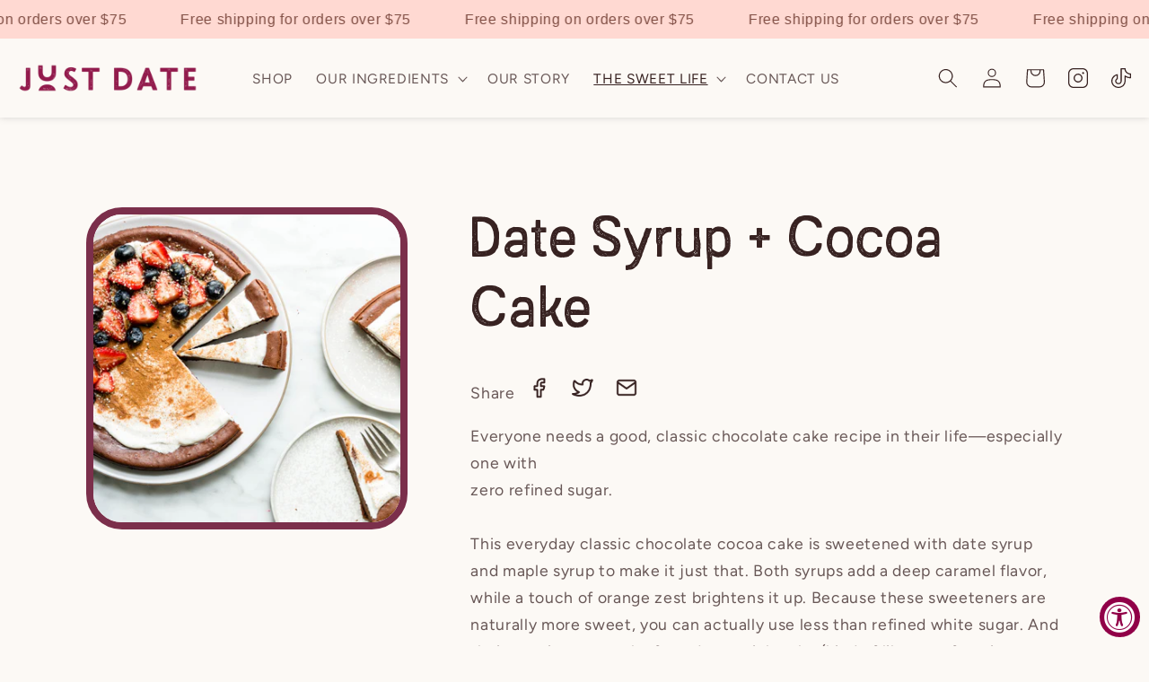

--- FILE ---
content_type: application/javascript
request_url: https://d1zcmvsklxjbur.cloudfront.net/static/coopcommerce-pixel.js?publisher_id=a3f5ce40-bd77-41b9-8969-9cdfb3b79f5d&environment=production&&shop=just-date-syrup.myshopify.com
body_size: 2510
content:
// const pixel = {
// 	// Constant static variables
// 	// url: "https://coopcommerce-app.herokuapp.com/static/coop-pixel.html",
// 	// url: "https://d2psqamb38d0mh.cloudfront.net/static/coop-pixel.html",
// 	// Prod url:
// 	url: "https://d1zcmvsklxjbur.cloudfront.net/static/coop-pixel.html",
// 	devUrl: "http://localhost:5500/server/static/coop-pixel.html",
// 	// stagingUrl: "https://widget.coopcommerce-staging.com/static/coop-pixel.html",
// 	stagingUrl: "https://d2psqamb38d0mh.cloudfront.net/static/coop-pixel.html",
// 	styles: { height: "0px", width: "0px", opacity: 0 },

// 	// Set dynamically
// 	env: null,
// 	publisher: null,
// 	iFrame: null,
// 	loaded: false,
// 	eventQueue: [],

// 	// Event Queue

// 	addEvent(event) {
// 		if (this.loaded) {
// 			this.postEvent(event);
// 		} else {
// 			this.eventQueue.push(event);
// 		}
// 	},

// 	postEvent(event) {
// 		this.iFrame.contentWindow.postMessage(event, "*");
// 	},

// 	processQueue() {
// 		for (const event of this.eventQueue) {
// 			this.postEvent(event);
// 		}
// 	},

// 	addParam(url, name, value) {
// 		if (value) {
// 			const last = url.charAt(url.length - 1);
// 			url +=
// 				(last !== "?" ? "&" : "") +
// 				`${name}=${encodeURIComponent(value)}`;
// 		}
// 		return url;
// 	},

// 	makeUrl() {
// 		let url =
// 			(this.env === "production"
// 				? this.url
// 				: this.env === "staging"
// 				? this.stagingUrl
// 				: this.devUrl) + "?";

// 		url = this.addParam(url, "environment", this.env || "production");
// 		url = this.addParam(url, "publisher", this.publisher);
// 		return url;
// 	},

// 	getPublisherFromUrl() {
// 		let params = document.currentScript.src.split("?")[1].split("=");
// 		if (params[0] === "publisher_id" && params[1]) {
// 			return params[1].split("&")[0];
// 		} else {
// 			return null;
// 		}
// 	},

// 	handleLoad() {
// 		this.loaded = true;
// 		this.processQueue();
// 	},

// 	mount() {
// 		const iFrame = document.createElement("iframe");
// 		this.iFrame = iFrame;
// 		this.iFrame.src = this.makeUrl();
// 		this.iFrame.id = "coopcommerce-pixel";
// 		document.body.appendChild(this.iFrame);
// 		Object.entries(this.styles).forEach((p) => (iFrame.style[p[0]] = p[1]));
// 		this.iFrame.addEventListener("load", this.handleLoad.bind(this));
// 	},

// 	init() {
// 		this.env =
// 			document.currentScript.getAttribute("environment") || "production";
// 		this.publisher = document.currentScript.getAttribute("publisher_id");
// 		if (!this.publisher) {
// 			this.publisher = this.getPublisherFromUrl();
// 		}
// 		this.mount();
// 	},
// };

// pixel.init();


--- FILE ---
content_type: text/javascript; charset=utf-8
request_url: https://enjoyjustdate.com/products/routeins.js
body_size: 2709
content:
{"id":7621040373977,"title":"Shipping Protection by Route","handle":"routeins","description":"\n      Route provides protection for shipments that are lost, broken, or stolen.\n      Add Route to your cart at checkout to enable protection.\n      \u003cp\u003eVisit \u003ca href=\"https:\/\/route.com\"\u003eroute.com\u003c\/a\u003e to learn more.\u003c\/p\u003e\n    ","published_at":"2023-06-28T14:26:53-07:00","created_at":"2022-03-29T13:46:07-07:00","vendor":"Route","type":"Insurance","tags":["spo-default","spo-disabled","spo-notify-me-disabled"],"price":98,"price_min":98,"price_max":14038,"available":true,"price_varies":true,"compare_at_price":null,"compare_at_price_min":0,"compare_at_price_max":0,"compare_at_price_varies":false,"variants":[{"id":42624995852505,"title":"$0.98","option1":"$0.98","option2":null,"option3":null,"sku":"ROUTEINS10","requires_shipping":false,"taxable":false,"featured_image":{"id":44859145388249,"product_id":7621040373977,"position":1,"created_at":"2025-03-19T12:53:44-07:00","updated_at":"2025-03-19T12:53:48-07:00","alt":null,"width":2048,"height":2048,"src":"https:\/\/cdn.shopify.com\/s\/files\/1\/0019\/0618\/0214\/files\/route-package-protection-logo-v3.png?v=1742414028","variant_ids":[42624995852505,42624995885273,42624995918041,42624995950809,42624995983577,42624996016345,42624996049113,42624996081881,42624996114649,42624996147417,42624996180185,42624996212953,42624996245721,42624996278489,42624996311257,42624996344025,42624996376793,42624996409561,42624996442329,42624996475097,42624996507865,42624996540633,42624996573401,42624996638937,42624996671705,42624996704473,42624996737241,42624996770009,42624996802777,42624996835545,42624996868313,42624996901081,42624996933849,42624996966617,42624996999385,42624997032153,42624997064921,42624997097689,42624997130457,42624997163225,42624997195993,42624997228761,42624997261529,42624997294297,42624997327065,42624997359833,42624997392601,42624997425369,42624997458137,42624997490905,42624997523673,42624997556441,42624997589209,42624997621977,42624997654745,42624997687513,42624997753049,42624997785817,42624997818585,42624997851353,42624997884121,42624997916889,42624997949657,42624997982425,42624998015193,42624998047961,42624998080729,42624998113497,42624998146265,42624998179033,42624998211801,42624998244569,42624998277337,42624998310105,42624998342873,42624998375641]},"available":true,"name":"Shipping Protection by Route - $0.98","public_title":"$0.98","options":["$0.98"],"price":98,"weight":0,"compare_at_price":null,"inventory_management":null,"barcode":"850006768103","featured_media":{"alt":null,"id":36899313451225,"position":1,"preview_image":{"aspect_ratio":1.0,"height":2048,"width":2048,"src":"https:\/\/cdn.shopify.com\/s\/files\/1\/0019\/0618\/0214\/files\/route-package-protection-logo-v3.png?v=1742414028"}},"requires_selling_plan":false,"selling_plan_allocations":[]},{"id":42624995885273,"title":"$1.15","option1":"$1.15","option2":null,"option3":null,"sku":"ROUTEINS11","requires_shipping":false,"taxable":false,"featured_image":{"id":44859145388249,"product_id":7621040373977,"position":1,"created_at":"2025-03-19T12:53:44-07:00","updated_at":"2025-03-19T12:53:48-07:00","alt":null,"width":2048,"height":2048,"src":"https:\/\/cdn.shopify.com\/s\/files\/1\/0019\/0618\/0214\/files\/route-package-protection-logo-v3.png?v=1742414028","variant_ids":[42624995852505,42624995885273,42624995918041,42624995950809,42624995983577,42624996016345,42624996049113,42624996081881,42624996114649,42624996147417,42624996180185,42624996212953,42624996245721,42624996278489,42624996311257,42624996344025,42624996376793,42624996409561,42624996442329,42624996475097,42624996507865,42624996540633,42624996573401,42624996638937,42624996671705,42624996704473,42624996737241,42624996770009,42624996802777,42624996835545,42624996868313,42624996901081,42624996933849,42624996966617,42624996999385,42624997032153,42624997064921,42624997097689,42624997130457,42624997163225,42624997195993,42624997228761,42624997261529,42624997294297,42624997327065,42624997359833,42624997392601,42624997425369,42624997458137,42624997490905,42624997523673,42624997556441,42624997589209,42624997621977,42624997654745,42624997687513,42624997753049,42624997785817,42624997818585,42624997851353,42624997884121,42624997916889,42624997949657,42624997982425,42624998015193,42624998047961,42624998080729,42624998113497,42624998146265,42624998179033,42624998211801,42624998244569,42624998277337,42624998310105,42624998342873,42624998375641]},"available":true,"name":"Shipping Protection by Route - $1.15","public_title":"$1.15","options":["$1.15"],"price":115,"weight":0,"compare_at_price":null,"inventory_management":null,"barcode":"850006768110","featured_media":{"alt":null,"id":36899313451225,"position":1,"preview_image":{"aspect_ratio":1.0,"height":2048,"width":2048,"src":"https:\/\/cdn.shopify.com\/s\/files\/1\/0019\/0618\/0214\/files\/route-package-protection-logo-v3.png?v=1742414028"}},"requires_selling_plan":false,"selling_plan_allocations":[]},{"id":42624995918041,"title":"$1.35","option1":"$1.35","option2":null,"option3":null,"sku":"ROUTEINS12","requires_shipping":false,"taxable":false,"featured_image":{"id":44859145388249,"product_id":7621040373977,"position":1,"created_at":"2025-03-19T12:53:44-07:00","updated_at":"2025-03-19T12:53:48-07:00","alt":null,"width":2048,"height":2048,"src":"https:\/\/cdn.shopify.com\/s\/files\/1\/0019\/0618\/0214\/files\/route-package-protection-logo-v3.png?v=1742414028","variant_ids":[42624995852505,42624995885273,42624995918041,42624995950809,42624995983577,42624996016345,42624996049113,42624996081881,42624996114649,42624996147417,42624996180185,42624996212953,42624996245721,42624996278489,42624996311257,42624996344025,42624996376793,42624996409561,42624996442329,42624996475097,42624996507865,42624996540633,42624996573401,42624996638937,42624996671705,42624996704473,42624996737241,42624996770009,42624996802777,42624996835545,42624996868313,42624996901081,42624996933849,42624996966617,42624996999385,42624997032153,42624997064921,42624997097689,42624997130457,42624997163225,42624997195993,42624997228761,42624997261529,42624997294297,42624997327065,42624997359833,42624997392601,42624997425369,42624997458137,42624997490905,42624997523673,42624997556441,42624997589209,42624997621977,42624997654745,42624997687513,42624997753049,42624997785817,42624997818585,42624997851353,42624997884121,42624997916889,42624997949657,42624997982425,42624998015193,42624998047961,42624998080729,42624998113497,42624998146265,42624998179033,42624998211801,42624998244569,42624998277337,42624998310105,42624998342873,42624998375641]},"available":true,"name":"Shipping Protection by Route - $1.35","public_title":"$1.35","options":["$1.35"],"price":135,"weight":0,"compare_at_price":null,"inventory_management":null,"barcode":"850006768127","featured_media":{"alt":null,"id":36899313451225,"position":1,"preview_image":{"aspect_ratio":1.0,"height":2048,"width":2048,"src":"https:\/\/cdn.shopify.com\/s\/files\/1\/0019\/0618\/0214\/files\/route-package-protection-logo-v3.png?v=1742414028"}},"requires_selling_plan":false,"selling_plan_allocations":[]},{"id":42624995950809,"title":"$1.55","option1":"$1.55","option2":null,"option3":null,"sku":"ROUTEINS13","requires_shipping":false,"taxable":false,"featured_image":{"id":44859145388249,"product_id":7621040373977,"position":1,"created_at":"2025-03-19T12:53:44-07:00","updated_at":"2025-03-19T12:53:48-07:00","alt":null,"width":2048,"height":2048,"src":"https:\/\/cdn.shopify.com\/s\/files\/1\/0019\/0618\/0214\/files\/route-package-protection-logo-v3.png?v=1742414028","variant_ids":[42624995852505,42624995885273,42624995918041,42624995950809,42624995983577,42624996016345,42624996049113,42624996081881,42624996114649,42624996147417,42624996180185,42624996212953,42624996245721,42624996278489,42624996311257,42624996344025,42624996376793,42624996409561,42624996442329,42624996475097,42624996507865,42624996540633,42624996573401,42624996638937,42624996671705,42624996704473,42624996737241,42624996770009,42624996802777,42624996835545,42624996868313,42624996901081,42624996933849,42624996966617,42624996999385,42624997032153,42624997064921,42624997097689,42624997130457,42624997163225,42624997195993,42624997228761,42624997261529,42624997294297,42624997327065,42624997359833,42624997392601,42624997425369,42624997458137,42624997490905,42624997523673,42624997556441,42624997589209,42624997621977,42624997654745,42624997687513,42624997753049,42624997785817,42624997818585,42624997851353,42624997884121,42624997916889,42624997949657,42624997982425,42624998015193,42624998047961,42624998080729,42624998113497,42624998146265,42624998179033,42624998211801,42624998244569,42624998277337,42624998310105,42624998342873,42624998375641]},"available":true,"name":"Shipping Protection by Route - $1.55","public_title":"$1.55","options":["$1.55"],"price":155,"weight":0,"compare_at_price":null,"inventory_management":null,"barcode":"850006768134","featured_media":{"alt":null,"id":36899313451225,"position":1,"preview_image":{"aspect_ratio":1.0,"height":2048,"width":2048,"src":"https:\/\/cdn.shopify.com\/s\/files\/1\/0019\/0618\/0214\/files\/route-package-protection-logo-v3.png?v=1742414028"}},"requires_selling_plan":false,"selling_plan_allocations":[]},{"id":42624995983577,"title":"$1.75","option1":"$1.75","option2":null,"option3":null,"sku":"ROUTEINS14","requires_shipping":false,"taxable":false,"featured_image":{"id":44859145388249,"product_id":7621040373977,"position":1,"created_at":"2025-03-19T12:53:44-07:00","updated_at":"2025-03-19T12:53:48-07:00","alt":null,"width":2048,"height":2048,"src":"https:\/\/cdn.shopify.com\/s\/files\/1\/0019\/0618\/0214\/files\/route-package-protection-logo-v3.png?v=1742414028","variant_ids":[42624995852505,42624995885273,42624995918041,42624995950809,42624995983577,42624996016345,42624996049113,42624996081881,42624996114649,42624996147417,42624996180185,42624996212953,42624996245721,42624996278489,42624996311257,42624996344025,42624996376793,42624996409561,42624996442329,42624996475097,42624996507865,42624996540633,42624996573401,42624996638937,42624996671705,42624996704473,42624996737241,42624996770009,42624996802777,42624996835545,42624996868313,42624996901081,42624996933849,42624996966617,42624996999385,42624997032153,42624997064921,42624997097689,42624997130457,42624997163225,42624997195993,42624997228761,42624997261529,42624997294297,42624997327065,42624997359833,42624997392601,42624997425369,42624997458137,42624997490905,42624997523673,42624997556441,42624997589209,42624997621977,42624997654745,42624997687513,42624997753049,42624997785817,42624997818585,42624997851353,42624997884121,42624997916889,42624997949657,42624997982425,42624998015193,42624998047961,42624998080729,42624998113497,42624998146265,42624998179033,42624998211801,42624998244569,42624998277337,42624998310105,42624998342873,42624998375641]},"available":true,"name":"Shipping Protection by Route - $1.75","public_title":"$1.75","options":["$1.75"],"price":175,"weight":0,"compare_at_price":null,"inventory_management":null,"barcode":"850006768141","featured_media":{"alt":null,"id":36899313451225,"position":1,"preview_image":{"aspect_ratio":1.0,"height":2048,"width":2048,"src":"https:\/\/cdn.shopify.com\/s\/files\/1\/0019\/0618\/0214\/files\/route-package-protection-logo-v3.png?v=1742414028"}},"requires_selling_plan":false,"selling_plan_allocations":[]},{"id":42624996016345,"title":"$1.95","option1":"$1.95","option2":null,"option3":null,"sku":"ROUTEINS15","requires_shipping":false,"taxable":false,"featured_image":{"id":44859145388249,"product_id":7621040373977,"position":1,"created_at":"2025-03-19T12:53:44-07:00","updated_at":"2025-03-19T12:53:48-07:00","alt":null,"width":2048,"height":2048,"src":"https:\/\/cdn.shopify.com\/s\/files\/1\/0019\/0618\/0214\/files\/route-package-protection-logo-v3.png?v=1742414028","variant_ids":[42624995852505,42624995885273,42624995918041,42624995950809,42624995983577,42624996016345,42624996049113,42624996081881,42624996114649,42624996147417,42624996180185,42624996212953,42624996245721,42624996278489,42624996311257,42624996344025,42624996376793,42624996409561,42624996442329,42624996475097,42624996507865,42624996540633,42624996573401,42624996638937,42624996671705,42624996704473,42624996737241,42624996770009,42624996802777,42624996835545,42624996868313,42624996901081,42624996933849,42624996966617,42624996999385,42624997032153,42624997064921,42624997097689,42624997130457,42624997163225,42624997195993,42624997228761,42624997261529,42624997294297,42624997327065,42624997359833,42624997392601,42624997425369,42624997458137,42624997490905,42624997523673,42624997556441,42624997589209,42624997621977,42624997654745,42624997687513,42624997753049,42624997785817,42624997818585,42624997851353,42624997884121,42624997916889,42624997949657,42624997982425,42624998015193,42624998047961,42624998080729,42624998113497,42624998146265,42624998179033,42624998211801,42624998244569,42624998277337,42624998310105,42624998342873,42624998375641]},"available":true,"name":"Shipping Protection by Route - $1.95","public_title":"$1.95","options":["$1.95"],"price":195,"weight":0,"compare_at_price":null,"inventory_management":null,"barcode":"850006768158","featured_media":{"alt":null,"id":36899313451225,"position":1,"preview_image":{"aspect_ratio":1.0,"height":2048,"width":2048,"src":"https:\/\/cdn.shopify.com\/s\/files\/1\/0019\/0618\/0214\/files\/route-package-protection-logo-v3.png?v=1742414028"}},"requires_selling_plan":false,"selling_plan_allocations":[]},{"id":42624996049113,"title":"$2.15","option1":"$2.15","option2":null,"option3":null,"sku":"ROUTEINS16","requires_shipping":false,"taxable":false,"featured_image":{"id":44859145388249,"product_id":7621040373977,"position":1,"created_at":"2025-03-19T12:53:44-07:00","updated_at":"2025-03-19T12:53:48-07:00","alt":null,"width":2048,"height":2048,"src":"https:\/\/cdn.shopify.com\/s\/files\/1\/0019\/0618\/0214\/files\/route-package-protection-logo-v3.png?v=1742414028","variant_ids":[42624995852505,42624995885273,42624995918041,42624995950809,42624995983577,42624996016345,42624996049113,42624996081881,42624996114649,42624996147417,42624996180185,42624996212953,42624996245721,42624996278489,42624996311257,42624996344025,42624996376793,42624996409561,42624996442329,42624996475097,42624996507865,42624996540633,42624996573401,42624996638937,42624996671705,42624996704473,42624996737241,42624996770009,42624996802777,42624996835545,42624996868313,42624996901081,42624996933849,42624996966617,42624996999385,42624997032153,42624997064921,42624997097689,42624997130457,42624997163225,42624997195993,42624997228761,42624997261529,42624997294297,42624997327065,42624997359833,42624997392601,42624997425369,42624997458137,42624997490905,42624997523673,42624997556441,42624997589209,42624997621977,42624997654745,42624997687513,42624997753049,42624997785817,42624997818585,42624997851353,42624997884121,42624997916889,42624997949657,42624997982425,42624998015193,42624998047961,42624998080729,42624998113497,42624998146265,42624998179033,42624998211801,42624998244569,42624998277337,42624998310105,42624998342873,42624998375641]},"available":true,"name":"Shipping Protection by Route - $2.15","public_title":"$2.15","options":["$2.15"],"price":215,"weight":0,"compare_at_price":null,"inventory_management":null,"barcode":"850006768165","featured_media":{"alt":null,"id":36899313451225,"position":1,"preview_image":{"aspect_ratio":1.0,"height":2048,"width":2048,"src":"https:\/\/cdn.shopify.com\/s\/files\/1\/0019\/0618\/0214\/files\/route-package-protection-logo-v3.png?v=1742414028"}},"requires_selling_plan":false,"selling_plan_allocations":[]},{"id":42624996081881,"title":"$2.35","option1":"$2.35","option2":null,"option3":null,"sku":"ROUTEINS17","requires_shipping":false,"taxable":false,"featured_image":{"id":44859145388249,"product_id":7621040373977,"position":1,"created_at":"2025-03-19T12:53:44-07:00","updated_at":"2025-03-19T12:53:48-07:00","alt":null,"width":2048,"height":2048,"src":"https:\/\/cdn.shopify.com\/s\/files\/1\/0019\/0618\/0214\/files\/route-package-protection-logo-v3.png?v=1742414028","variant_ids":[42624995852505,42624995885273,42624995918041,42624995950809,42624995983577,42624996016345,42624996049113,42624996081881,42624996114649,42624996147417,42624996180185,42624996212953,42624996245721,42624996278489,42624996311257,42624996344025,42624996376793,42624996409561,42624996442329,42624996475097,42624996507865,42624996540633,42624996573401,42624996638937,42624996671705,42624996704473,42624996737241,42624996770009,42624996802777,42624996835545,42624996868313,42624996901081,42624996933849,42624996966617,42624996999385,42624997032153,42624997064921,42624997097689,42624997130457,42624997163225,42624997195993,42624997228761,42624997261529,42624997294297,42624997327065,42624997359833,42624997392601,42624997425369,42624997458137,42624997490905,42624997523673,42624997556441,42624997589209,42624997621977,42624997654745,42624997687513,42624997753049,42624997785817,42624997818585,42624997851353,42624997884121,42624997916889,42624997949657,42624997982425,42624998015193,42624998047961,42624998080729,42624998113497,42624998146265,42624998179033,42624998211801,42624998244569,42624998277337,42624998310105,42624998342873,42624998375641]},"available":true,"name":"Shipping Protection by Route - $2.35","public_title":"$2.35","options":["$2.35"],"price":235,"weight":0,"compare_at_price":null,"inventory_management":null,"barcode":"850006768172","featured_media":{"alt":null,"id":36899313451225,"position":1,"preview_image":{"aspect_ratio":1.0,"height":2048,"width":2048,"src":"https:\/\/cdn.shopify.com\/s\/files\/1\/0019\/0618\/0214\/files\/route-package-protection-logo-v3.png?v=1742414028"}},"requires_selling_plan":false,"selling_plan_allocations":[]},{"id":42624996114649,"title":"$2.55","option1":"$2.55","option2":null,"option3":null,"sku":"ROUTEINS18","requires_shipping":false,"taxable":false,"featured_image":{"id":44859145388249,"product_id":7621040373977,"position":1,"created_at":"2025-03-19T12:53:44-07:00","updated_at":"2025-03-19T12:53:48-07:00","alt":null,"width":2048,"height":2048,"src":"https:\/\/cdn.shopify.com\/s\/files\/1\/0019\/0618\/0214\/files\/route-package-protection-logo-v3.png?v=1742414028","variant_ids":[42624995852505,42624995885273,42624995918041,42624995950809,42624995983577,42624996016345,42624996049113,42624996081881,42624996114649,42624996147417,42624996180185,42624996212953,42624996245721,42624996278489,42624996311257,42624996344025,42624996376793,42624996409561,42624996442329,42624996475097,42624996507865,42624996540633,42624996573401,42624996638937,42624996671705,42624996704473,42624996737241,42624996770009,42624996802777,42624996835545,42624996868313,42624996901081,42624996933849,42624996966617,42624996999385,42624997032153,42624997064921,42624997097689,42624997130457,42624997163225,42624997195993,42624997228761,42624997261529,42624997294297,42624997327065,42624997359833,42624997392601,42624997425369,42624997458137,42624997490905,42624997523673,42624997556441,42624997589209,42624997621977,42624997654745,42624997687513,42624997753049,42624997785817,42624997818585,42624997851353,42624997884121,42624997916889,42624997949657,42624997982425,42624998015193,42624998047961,42624998080729,42624998113497,42624998146265,42624998179033,42624998211801,42624998244569,42624998277337,42624998310105,42624998342873,42624998375641]},"available":true,"name":"Shipping Protection by Route - $2.55","public_title":"$2.55","options":["$2.55"],"price":255,"weight":0,"compare_at_price":null,"inventory_management":null,"barcode":"850006768189","featured_media":{"alt":null,"id":36899313451225,"position":1,"preview_image":{"aspect_ratio":1.0,"height":2048,"width":2048,"src":"https:\/\/cdn.shopify.com\/s\/files\/1\/0019\/0618\/0214\/files\/route-package-protection-logo-v3.png?v=1742414028"}},"requires_selling_plan":false,"selling_plan_allocations":[]},{"id":42624996147417,"title":"$2.75","option1":"$2.75","option2":null,"option3":null,"sku":"ROUTEINS19","requires_shipping":false,"taxable":false,"featured_image":{"id":44859145388249,"product_id":7621040373977,"position":1,"created_at":"2025-03-19T12:53:44-07:00","updated_at":"2025-03-19T12:53:48-07:00","alt":null,"width":2048,"height":2048,"src":"https:\/\/cdn.shopify.com\/s\/files\/1\/0019\/0618\/0214\/files\/route-package-protection-logo-v3.png?v=1742414028","variant_ids":[42624995852505,42624995885273,42624995918041,42624995950809,42624995983577,42624996016345,42624996049113,42624996081881,42624996114649,42624996147417,42624996180185,42624996212953,42624996245721,42624996278489,42624996311257,42624996344025,42624996376793,42624996409561,42624996442329,42624996475097,42624996507865,42624996540633,42624996573401,42624996638937,42624996671705,42624996704473,42624996737241,42624996770009,42624996802777,42624996835545,42624996868313,42624996901081,42624996933849,42624996966617,42624996999385,42624997032153,42624997064921,42624997097689,42624997130457,42624997163225,42624997195993,42624997228761,42624997261529,42624997294297,42624997327065,42624997359833,42624997392601,42624997425369,42624997458137,42624997490905,42624997523673,42624997556441,42624997589209,42624997621977,42624997654745,42624997687513,42624997753049,42624997785817,42624997818585,42624997851353,42624997884121,42624997916889,42624997949657,42624997982425,42624998015193,42624998047961,42624998080729,42624998113497,42624998146265,42624998179033,42624998211801,42624998244569,42624998277337,42624998310105,42624998342873,42624998375641]},"available":true,"name":"Shipping Protection by Route - $2.75","public_title":"$2.75","options":["$2.75"],"price":275,"weight":0,"compare_at_price":null,"inventory_management":null,"barcode":"850006768196","featured_media":{"alt":null,"id":36899313451225,"position":1,"preview_image":{"aspect_ratio":1.0,"height":2048,"width":2048,"src":"https:\/\/cdn.shopify.com\/s\/files\/1\/0019\/0618\/0214\/files\/route-package-protection-logo-v3.png?v=1742414028"}},"requires_selling_plan":false,"selling_plan_allocations":[]},{"id":42624996180185,"title":"$2.95","option1":"$2.95","option2":null,"option3":null,"sku":"ROUTEINS20","requires_shipping":false,"taxable":false,"featured_image":{"id":44859145388249,"product_id":7621040373977,"position":1,"created_at":"2025-03-19T12:53:44-07:00","updated_at":"2025-03-19T12:53:48-07:00","alt":null,"width":2048,"height":2048,"src":"https:\/\/cdn.shopify.com\/s\/files\/1\/0019\/0618\/0214\/files\/route-package-protection-logo-v3.png?v=1742414028","variant_ids":[42624995852505,42624995885273,42624995918041,42624995950809,42624995983577,42624996016345,42624996049113,42624996081881,42624996114649,42624996147417,42624996180185,42624996212953,42624996245721,42624996278489,42624996311257,42624996344025,42624996376793,42624996409561,42624996442329,42624996475097,42624996507865,42624996540633,42624996573401,42624996638937,42624996671705,42624996704473,42624996737241,42624996770009,42624996802777,42624996835545,42624996868313,42624996901081,42624996933849,42624996966617,42624996999385,42624997032153,42624997064921,42624997097689,42624997130457,42624997163225,42624997195993,42624997228761,42624997261529,42624997294297,42624997327065,42624997359833,42624997392601,42624997425369,42624997458137,42624997490905,42624997523673,42624997556441,42624997589209,42624997621977,42624997654745,42624997687513,42624997753049,42624997785817,42624997818585,42624997851353,42624997884121,42624997916889,42624997949657,42624997982425,42624998015193,42624998047961,42624998080729,42624998113497,42624998146265,42624998179033,42624998211801,42624998244569,42624998277337,42624998310105,42624998342873,42624998375641]},"available":true,"name":"Shipping Protection by Route - $2.95","public_title":"$2.95","options":["$2.95"],"price":295,"weight":0,"compare_at_price":null,"inventory_management":null,"barcode":"850006768202","featured_media":{"alt":null,"id":36899313451225,"position":1,"preview_image":{"aspect_ratio":1.0,"height":2048,"width":2048,"src":"https:\/\/cdn.shopify.com\/s\/files\/1\/0019\/0618\/0214\/files\/route-package-protection-logo-v3.png?v=1742414028"}},"requires_selling_plan":false,"selling_plan_allocations":[]},{"id":42624996212953,"title":"$3.15","option1":"$3.15","option2":null,"option3":null,"sku":"ROUTEINS21","requires_shipping":false,"taxable":false,"featured_image":{"id":44859145388249,"product_id":7621040373977,"position":1,"created_at":"2025-03-19T12:53:44-07:00","updated_at":"2025-03-19T12:53:48-07:00","alt":null,"width":2048,"height":2048,"src":"https:\/\/cdn.shopify.com\/s\/files\/1\/0019\/0618\/0214\/files\/route-package-protection-logo-v3.png?v=1742414028","variant_ids":[42624995852505,42624995885273,42624995918041,42624995950809,42624995983577,42624996016345,42624996049113,42624996081881,42624996114649,42624996147417,42624996180185,42624996212953,42624996245721,42624996278489,42624996311257,42624996344025,42624996376793,42624996409561,42624996442329,42624996475097,42624996507865,42624996540633,42624996573401,42624996638937,42624996671705,42624996704473,42624996737241,42624996770009,42624996802777,42624996835545,42624996868313,42624996901081,42624996933849,42624996966617,42624996999385,42624997032153,42624997064921,42624997097689,42624997130457,42624997163225,42624997195993,42624997228761,42624997261529,42624997294297,42624997327065,42624997359833,42624997392601,42624997425369,42624997458137,42624997490905,42624997523673,42624997556441,42624997589209,42624997621977,42624997654745,42624997687513,42624997753049,42624997785817,42624997818585,42624997851353,42624997884121,42624997916889,42624997949657,42624997982425,42624998015193,42624998047961,42624998080729,42624998113497,42624998146265,42624998179033,42624998211801,42624998244569,42624998277337,42624998310105,42624998342873,42624998375641]},"available":true,"name":"Shipping Protection by Route - $3.15","public_title":"$3.15","options":["$3.15"],"price":315,"weight":0,"compare_at_price":null,"inventory_management":null,"barcode":"850006768219","featured_media":{"alt":null,"id":36899313451225,"position":1,"preview_image":{"aspect_ratio":1.0,"height":2048,"width":2048,"src":"https:\/\/cdn.shopify.com\/s\/files\/1\/0019\/0618\/0214\/files\/route-package-protection-logo-v3.png?v=1742414028"}},"requires_selling_plan":false,"selling_plan_allocations":[]},{"id":42624996245721,"title":"$3.35","option1":"$3.35","option2":null,"option3":null,"sku":"ROUTEINS22","requires_shipping":false,"taxable":false,"featured_image":{"id":44859145388249,"product_id":7621040373977,"position":1,"created_at":"2025-03-19T12:53:44-07:00","updated_at":"2025-03-19T12:53:48-07:00","alt":null,"width":2048,"height":2048,"src":"https:\/\/cdn.shopify.com\/s\/files\/1\/0019\/0618\/0214\/files\/route-package-protection-logo-v3.png?v=1742414028","variant_ids":[42624995852505,42624995885273,42624995918041,42624995950809,42624995983577,42624996016345,42624996049113,42624996081881,42624996114649,42624996147417,42624996180185,42624996212953,42624996245721,42624996278489,42624996311257,42624996344025,42624996376793,42624996409561,42624996442329,42624996475097,42624996507865,42624996540633,42624996573401,42624996638937,42624996671705,42624996704473,42624996737241,42624996770009,42624996802777,42624996835545,42624996868313,42624996901081,42624996933849,42624996966617,42624996999385,42624997032153,42624997064921,42624997097689,42624997130457,42624997163225,42624997195993,42624997228761,42624997261529,42624997294297,42624997327065,42624997359833,42624997392601,42624997425369,42624997458137,42624997490905,42624997523673,42624997556441,42624997589209,42624997621977,42624997654745,42624997687513,42624997753049,42624997785817,42624997818585,42624997851353,42624997884121,42624997916889,42624997949657,42624997982425,42624998015193,42624998047961,42624998080729,42624998113497,42624998146265,42624998179033,42624998211801,42624998244569,42624998277337,42624998310105,42624998342873,42624998375641]},"available":true,"name":"Shipping Protection by Route - $3.35","public_title":"$3.35","options":["$3.35"],"price":335,"weight":0,"compare_at_price":null,"inventory_management":null,"barcode":"850006768226","featured_media":{"alt":null,"id":36899313451225,"position":1,"preview_image":{"aspect_ratio":1.0,"height":2048,"width":2048,"src":"https:\/\/cdn.shopify.com\/s\/files\/1\/0019\/0618\/0214\/files\/route-package-protection-logo-v3.png?v=1742414028"}},"requires_selling_plan":false,"selling_plan_allocations":[]},{"id":42624996278489,"title":"$3.55","option1":"$3.55","option2":null,"option3":null,"sku":"ROUTEINS23","requires_shipping":false,"taxable":false,"featured_image":{"id":44859145388249,"product_id":7621040373977,"position":1,"created_at":"2025-03-19T12:53:44-07:00","updated_at":"2025-03-19T12:53:48-07:00","alt":null,"width":2048,"height":2048,"src":"https:\/\/cdn.shopify.com\/s\/files\/1\/0019\/0618\/0214\/files\/route-package-protection-logo-v3.png?v=1742414028","variant_ids":[42624995852505,42624995885273,42624995918041,42624995950809,42624995983577,42624996016345,42624996049113,42624996081881,42624996114649,42624996147417,42624996180185,42624996212953,42624996245721,42624996278489,42624996311257,42624996344025,42624996376793,42624996409561,42624996442329,42624996475097,42624996507865,42624996540633,42624996573401,42624996638937,42624996671705,42624996704473,42624996737241,42624996770009,42624996802777,42624996835545,42624996868313,42624996901081,42624996933849,42624996966617,42624996999385,42624997032153,42624997064921,42624997097689,42624997130457,42624997163225,42624997195993,42624997228761,42624997261529,42624997294297,42624997327065,42624997359833,42624997392601,42624997425369,42624997458137,42624997490905,42624997523673,42624997556441,42624997589209,42624997621977,42624997654745,42624997687513,42624997753049,42624997785817,42624997818585,42624997851353,42624997884121,42624997916889,42624997949657,42624997982425,42624998015193,42624998047961,42624998080729,42624998113497,42624998146265,42624998179033,42624998211801,42624998244569,42624998277337,42624998310105,42624998342873,42624998375641]},"available":true,"name":"Shipping Protection by Route - $3.55","public_title":"$3.55","options":["$3.55"],"price":355,"weight":0,"compare_at_price":null,"inventory_management":null,"barcode":"850006768233","featured_media":{"alt":null,"id":36899313451225,"position":1,"preview_image":{"aspect_ratio":1.0,"height":2048,"width":2048,"src":"https:\/\/cdn.shopify.com\/s\/files\/1\/0019\/0618\/0214\/files\/route-package-protection-logo-v3.png?v=1742414028"}},"requires_selling_plan":false,"selling_plan_allocations":[]},{"id":42624996311257,"title":"$3.75","option1":"$3.75","option2":null,"option3":null,"sku":"ROUTEINS24","requires_shipping":false,"taxable":false,"featured_image":{"id":44859145388249,"product_id":7621040373977,"position":1,"created_at":"2025-03-19T12:53:44-07:00","updated_at":"2025-03-19T12:53:48-07:00","alt":null,"width":2048,"height":2048,"src":"https:\/\/cdn.shopify.com\/s\/files\/1\/0019\/0618\/0214\/files\/route-package-protection-logo-v3.png?v=1742414028","variant_ids":[42624995852505,42624995885273,42624995918041,42624995950809,42624995983577,42624996016345,42624996049113,42624996081881,42624996114649,42624996147417,42624996180185,42624996212953,42624996245721,42624996278489,42624996311257,42624996344025,42624996376793,42624996409561,42624996442329,42624996475097,42624996507865,42624996540633,42624996573401,42624996638937,42624996671705,42624996704473,42624996737241,42624996770009,42624996802777,42624996835545,42624996868313,42624996901081,42624996933849,42624996966617,42624996999385,42624997032153,42624997064921,42624997097689,42624997130457,42624997163225,42624997195993,42624997228761,42624997261529,42624997294297,42624997327065,42624997359833,42624997392601,42624997425369,42624997458137,42624997490905,42624997523673,42624997556441,42624997589209,42624997621977,42624997654745,42624997687513,42624997753049,42624997785817,42624997818585,42624997851353,42624997884121,42624997916889,42624997949657,42624997982425,42624998015193,42624998047961,42624998080729,42624998113497,42624998146265,42624998179033,42624998211801,42624998244569,42624998277337,42624998310105,42624998342873,42624998375641]},"available":true,"name":"Shipping Protection by Route - $3.75","public_title":"$3.75","options":["$3.75"],"price":375,"weight":0,"compare_at_price":null,"inventory_management":null,"barcode":"850006768240","featured_media":{"alt":null,"id":36899313451225,"position":1,"preview_image":{"aspect_ratio":1.0,"height":2048,"width":2048,"src":"https:\/\/cdn.shopify.com\/s\/files\/1\/0019\/0618\/0214\/files\/route-package-protection-logo-v3.png?v=1742414028"}},"requires_selling_plan":false,"selling_plan_allocations":[]},{"id":42624996344025,"title":"$3.95","option1":"$3.95","option2":null,"option3":null,"sku":"ROUTEINS25","requires_shipping":false,"taxable":false,"featured_image":{"id":44859145388249,"product_id":7621040373977,"position":1,"created_at":"2025-03-19T12:53:44-07:00","updated_at":"2025-03-19T12:53:48-07:00","alt":null,"width":2048,"height":2048,"src":"https:\/\/cdn.shopify.com\/s\/files\/1\/0019\/0618\/0214\/files\/route-package-protection-logo-v3.png?v=1742414028","variant_ids":[42624995852505,42624995885273,42624995918041,42624995950809,42624995983577,42624996016345,42624996049113,42624996081881,42624996114649,42624996147417,42624996180185,42624996212953,42624996245721,42624996278489,42624996311257,42624996344025,42624996376793,42624996409561,42624996442329,42624996475097,42624996507865,42624996540633,42624996573401,42624996638937,42624996671705,42624996704473,42624996737241,42624996770009,42624996802777,42624996835545,42624996868313,42624996901081,42624996933849,42624996966617,42624996999385,42624997032153,42624997064921,42624997097689,42624997130457,42624997163225,42624997195993,42624997228761,42624997261529,42624997294297,42624997327065,42624997359833,42624997392601,42624997425369,42624997458137,42624997490905,42624997523673,42624997556441,42624997589209,42624997621977,42624997654745,42624997687513,42624997753049,42624997785817,42624997818585,42624997851353,42624997884121,42624997916889,42624997949657,42624997982425,42624998015193,42624998047961,42624998080729,42624998113497,42624998146265,42624998179033,42624998211801,42624998244569,42624998277337,42624998310105,42624998342873,42624998375641]},"available":true,"name":"Shipping Protection by Route - $3.95","public_title":"$3.95","options":["$3.95"],"price":395,"weight":0,"compare_at_price":null,"inventory_management":null,"barcode":"850006768257","featured_media":{"alt":null,"id":36899313451225,"position":1,"preview_image":{"aspect_ratio":1.0,"height":2048,"width":2048,"src":"https:\/\/cdn.shopify.com\/s\/files\/1\/0019\/0618\/0214\/files\/route-package-protection-logo-v3.png?v=1742414028"}},"requires_selling_plan":false,"selling_plan_allocations":[]},{"id":42624996376793,"title":"$4.15","option1":"$4.15","option2":null,"option3":null,"sku":"ROUTEINS26","requires_shipping":false,"taxable":false,"featured_image":{"id":44859145388249,"product_id":7621040373977,"position":1,"created_at":"2025-03-19T12:53:44-07:00","updated_at":"2025-03-19T12:53:48-07:00","alt":null,"width":2048,"height":2048,"src":"https:\/\/cdn.shopify.com\/s\/files\/1\/0019\/0618\/0214\/files\/route-package-protection-logo-v3.png?v=1742414028","variant_ids":[42624995852505,42624995885273,42624995918041,42624995950809,42624995983577,42624996016345,42624996049113,42624996081881,42624996114649,42624996147417,42624996180185,42624996212953,42624996245721,42624996278489,42624996311257,42624996344025,42624996376793,42624996409561,42624996442329,42624996475097,42624996507865,42624996540633,42624996573401,42624996638937,42624996671705,42624996704473,42624996737241,42624996770009,42624996802777,42624996835545,42624996868313,42624996901081,42624996933849,42624996966617,42624996999385,42624997032153,42624997064921,42624997097689,42624997130457,42624997163225,42624997195993,42624997228761,42624997261529,42624997294297,42624997327065,42624997359833,42624997392601,42624997425369,42624997458137,42624997490905,42624997523673,42624997556441,42624997589209,42624997621977,42624997654745,42624997687513,42624997753049,42624997785817,42624997818585,42624997851353,42624997884121,42624997916889,42624997949657,42624997982425,42624998015193,42624998047961,42624998080729,42624998113497,42624998146265,42624998179033,42624998211801,42624998244569,42624998277337,42624998310105,42624998342873,42624998375641]},"available":true,"name":"Shipping Protection by Route - $4.15","public_title":"$4.15","options":["$4.15"],"price":415,"weight":0,"compare_at_price":null,"inventory_management":null,"barcode":"850006768264","featured_media":{"alt":null,"id":36899313451225,"position":1,"preview_image":{"aspect_ratio":1.0,"height":2048,"width":2048,"src":"https:\/\/cdn.shopify.com\/s\/files\/1\/0019\/0618\/0214\/files\/route-package-protection-logo-v3.png?v=1742414028"}},"requires_selling_plan":false,"selling_plan_allocations":[]},{"id":42624996409561,"title":"$4.35","option1":"$4.35","option2":null,"option3":null,"sku":"ROUTEINS27","requires_shipping":false,"taxable":false,"featured_image":{"id":44859145388249,"product_id":7621040373977,"position":1,"created_at":"2025-03-19T12:53:44-07:00","updated_at":"2025-03-19T12:53:48-07:00","alt":null,"width":2048,"height":2048,"src":"https:\/\/cdn.shopify.com\/s\/files\/1\/0019\/0618\/0214\/files\/route-package-protection-logo-v3.png?v=1742414028","variant_ids":[42624995852505,42624995885273,42624995918041,42624995950809,42624995983577,42624996016345,42624996049113,42624996081881,42624996114649,42624996147417,42624996180185,42624996212953,42624996245721,42624996278489,42624996311257,42624996344025,42624996376793,42624996409561,42624996442329,42624996475097,42624996507865,42624996540633,42624996573401,42624996638937,42624996671705,42624996704473,42624996737241,42624996770009,42624996802777,42624996835545,42624996868313,42624996901081,42624996933849,42624996966617,42624996999385,42624997032153,42624997064921,42624997097689,42624997130457,42624997163225,42624997195993,42624997228761,42624997261529,42624997294297,42624997327065,42624997359833,42624997392601,42624997425369,42624997458137,42624997490905,42624997523673,42624997556441,42624997589209,42624997621977,42624997654745,42624997687513,42624997753049,42624997785817,42624997818585,42624997851353,42624997884121,42624997916889,42624997949657,42624997982425,42624998015193,42624998047961,42624998080729,42624998113497,42624998146265,42624998179033,42624998211801,42624998244569,42624998277337,42624998310105,42624998342873,42624998375641]},"available":true,"name":"Shipping Protection by Route - $4.35","public_title":"$4.35","options":["$4.35"],"price":435,"weight":0,"compare_at_price":null,"inventory_management":null,"barcode":"850006768271","featured_media":{"alt":null,"id":36899313451225,"position":1,"preview_image":{"aspect_ratio":1.0,"height":2048,"width":2048,"src":"https:\/\/cdn.shopify.com\/s\/files\/1\/0019\/0618\/0214\/files\/route-package-protection-logo-v3.png?v=1742414028"}},"requires_selling_plan":false,"selling_plan_allocations":[]},{"id":42624996442329,"title":"$4.55","option1":"$4.55","option2":null,"option3":null,"sku":"ROUTEINS28","requires_shipping":false,"taxable":false,"featured_image":{"id":44859145388249,"product_id":7621040373977,"position":1,"created_at":"2025-03-19T12:53:44-07:00","updated_at":"2025-03-19T12:53:48-07:00","alt":null,"width":2048,"height":2048,"src":"https:\/\/cdn.shopify.com\/s\/files\/1\/0019\/0618\/0214\/files\/route-package-protection-logo-v3.png?v=1742414028","variant_ids":[42624995852505,42624995885273,42624995918041,42624995950809,42624995983577,42624996016345,42624996049113,42624996081881,42624996114649,42624996147417,42624996180185,42624996212953,42624996245721,42624996278489,42624996311257,42624996344025,42624996376793,42624996409561,42624996442329,42624996475097,42624996507865,42624996540633,42624996573401,42624996638937,42624996671705,42624996704473,42624996737241,42624996770009,42624996802777,42624996835545,42624996868313,42624996901081,42624996933849,42624996966617,42624996999385,42624997032153,42624997064921,42624997097689,42624997130457,42624997163225,42624997195993,42624997228761,42624997261529,42624997294297,42624997327065,42624997359833,42624997392601,42624997425369,42624997458137,42624997490905,42624997523673,42624997556441,42624997589209,42624997621977,42624997654745,42624997687513,42624997753049,42624997785817,42624997818585,42624997851353,42624997884121,42624997916889,42624997949657,42624997982425,42624998015193,42624998047961,42624998080729,42624998113497,42624998146265,42624998179033,42624998211801,42624998244569,42624998277337,42624998310105,42624998342873,42624998375641]},"available":true,"name":"Shipping Protection by Route - $4.55","public_title":"$4.55","options":["$4.55"],"price":455,"weight":0,"compare_at_price":null,"inventory_management":null,"barcode":"850006768288","featured_media":{"alt":null,"id":36899313451225,"position":1,"preview_image":{"aspect_ratio":1.0,"height":2048,"width":2048,"src":"https:\/\/cdn.shopify.com\/s\/files\/1\/0019\/0618\/0214\/files\/route-package-protection-logo-v3.png?v=1742414028"}},"requires_selling_plan":false,"selling_plan_allocations":[]},{"id":42624996475097,"title":"$4.75","option1":"$4.75","option2":null,"option3":null,"sku":"ROUTEINS29","requires_shipping":false,"taxable":false,"featured_image":{"id":44859145388249,"product_id":7621040373977,"position":1,"created_at":"2025-03-19T12:53:44-07:00","updated_at":"2025-03-19T12:53:48-07:00","alt":null,"width":2048,"height":2048,"src":"https:\/\/cdn.shopify.com\/s\/files\/1\/0019\/0618\/0214\/files\/route-package-protection-logo-v3.png?v=1742414028","variant_ids":[42624995852505,42624995885273,42624995918041,42624995950809,42624995983577,42624996016345,42624996049113,42624996081881,42624996114649,42624996147417,42624996180185,42624996212953,42624996245721,42624996278489,42624996311257,42624996344025,42624996376793,42624996409561,42624996442329,42624996475097,42624996507865,42624996540633,42624996573401,42624996638937,42624996671705,42624996704473,42624996737241,42624996770009,42624996802777,42624996835545,42624996868313,42624996901081,42624996933849,42624996966617,42624996999385,42624997032153,42624997064921,42624997097689,42624997130457,42624997163225,42624997195993,42624997228761,42624997261529,42624997294297,42624997327065,42624997359833,42624997392601,42624997425369,42624997458137,42624997490905,42624997523673,42624997556441,42624997589209,42624997621977,42624997654745,42624997687513,42624997753049,42624997785817,42624997818585,42624997851353,42624997884121,42624997916889,42624997949657,42624997982425,42624998015193,42624998047961,42624998080729,42624998113497,42624998146265,42624998179033,42624998211801,42624998244569,42624998277337,42624998310105,42624998342873,42624998375641]},"available":true,"name":"Shipping Protection by Route - $4.75","public_title":"$4.75","options":["$4.75"],"price":475,"weight":0,"compare_at_price":null,"inventory_management":null,"barcode":"850006768295","featured_media":{"alt":null,"id":36899313451225,"position":1,"preview_image":{"aspect_ratio":1.0,"height":2048,"width":2048,"src":"https:\/\/cdn.shopify.com\/s\/files\/1\/0019\/0618\/0214\/files\/route-package-protection-logo-v3.png?v=1742414028"}},"requires_selling_plan":false,"selling_plan_allocations":[]},{"id":42624996507865,"title":"$4.95","option1":"$4.95","option2":null,"option3":null,"sku":"ROUTEINS30","requires_shipping":false,"taxable":false,"featured_image":{"id":44859145388249,"product_id":7621040373977,"position":1,"created_at":"2025-03-19T12:53:44-07:00","updated_at":"2025-03-19T12:53:48-07:00","alt":null,"width":2048,"height":2048,"src":"https:\/\/cdn.shopify.com\/s\/files\/1\/0019\/0618\/0214\/files\/route-package-protection-logo-v3.png?v=1742414028","variant_ids":[42624995852505,42624995885273,42624995918041,42624995950809,42624995983577,42624996016345,42624996049113,42624996081881,42624996114649,42624996147417,42624996180185,42624996212953,42624996245721,42624996278489,42624996311257,42624996344025,42624996376793,42624996409561,42624996442329,42624996475097,42624996507865,42624996540633,42624996573401,42624996638937,42624996671705,42624996704473,42624996737241,42624996770009,42624996802777,42624996835545,42624996868313,42624996901081,42624996933849,42624996966617,42624996999385,42624997032153,42624997064921,42624997097689,42624997130457,42624997163225,42624997195993,42624997228761,42624997261529,42624997294297,42624997327065,42624997359833,42624997392601,42624997425369,42624997458137,42624997490905,42624997523673,42624997556441,42624997589209,42624997621977,42624997654745,42624997687513,42624997753049,42624997785817,42624997818585,42624997851353,42624997884121,42624997916889,42624997949657,42624997982425,42624998015193,42624998047961,42624998080729,42624998113497,42624998146265,42624998179033,42624998211801,42624998244569,42624998277337,42624998310105,42624998342873,42624998375641]},"available":true,"name":"Shipping Protection by Route - $4.95","public_title":"$4.95","options":["$4.95"],"price":495,"weight":0,"compare_at_price":null,"inventory_management":null,"barcode":"850006768301","featured_media":{"alt":null,"id":36899313451225,"position":1,"preview_image":{"aspect_ratio":1.0,"height":2048,"width":2048,"src":"https:\/\/cdn.shopify.com\/s\/files\/1\/0019\/0618\/0214\/files\/route-package-protection-logo-v3.png?v=1742414028"}},"requires_selling_plan":false,"selling_plan_allocations":[]},{"id":42624996540633,"title":"$5.15","option1":"$5.15","option2":null,"option3":null,"sku":"ROUTEINS31","requires_shipping":false,"taxable":false,"featured_image":{"id":44859145388249,"product_id":7621040373977,"position":1,"created_at":"2025-03-19T12:53:44-07:00","updated_at":"2025-03-19T12:53:48-07:00","alt":null,"width":2048,"height":2048,"src":"https:\/\/cdn.shopify.com\/s\/files\/1\/0019\/0618\/0214\/files\/route-package-protection-logo-v3.png?v=1742414028","variant_ids":[42624995852505,42624995885273,42624995918041,42624995950809,42624995983577,42624996016345,42624996049113,42624996081881,42624996114649,42624996147417,42624996180185,42624996212953,42624996245721,42624996278489,42624996311257,42624996344025,42624996376793,42624996409561,42624996442329,42624996475097,42624996507865,42624996540633,42624996573401,42624996638937,42624996671705,42624996704473,42624996737241,42624996770009,42624996802777,42624996835545,42624996868313,42624996901081,42624996933849,42624996966617,42624996999385,42624997032153,42624997064921,42624997097689,42624997130457,42624997163225,42624997195993,42624997228761,42624997261529,42624997294297,42624997327065,42624997359833,42624997392601,42624997425369,42624997458137,42624997490905,42624997523673,42624997556441,42624997589209,42624997621977,42624997654745,42624997687513,42624997753049,42624997785817,42624997818585,42624997851353,42624997884121,42624997916889,42624997949657,42624997982425,42624998015193,42624998047961,42624998080729,42624998113497,42624998146265,42624998179033,42624998211801,42624998244569,42624998277337,42624998310105,42624998342873,42624998375641]},"available":true,"name":"Shipping Protection by Route - $5.15","public_title":"$5.15","options":["$5.15"],"price":515,"weight":0,"compare_at_price":null,"inventory_management":null,"barcode":"850006768318","featured_media":{"alt":null,"id":36899313451225,"position":1,"preview_image":{"aspect_ratio":1.0,"height":2048,"width":2048,"src":"https:\/\/cdn.shopify.com\/s\/files\/1\/0019\/0618\/0214\/files\/route-package-protection-logo-v3.png?v=1742414028"}},"requires_selling_plan":false,"selling_plan_allocations":[]},{"id":42624996573401,"title":"$5.35","option1":"$5.35","option2":null,"option3":null,"sku":"ROUTEINS32","requires_shipping":false,"taxable":false,"featured_image":{"id":44859145388249,"product_id":7621040373977,"position":1,"created_at":"2025-03-19T12:53:44-07:00","updated_at":"2025-03-19T12:53:48-07:00","alt":null,"width":2048,"height":2048,"src":"https:\/\/cdn.shopify.com\/s\/files\/1\/0019\/0618\/0214\/files\/route-package-protection-logo-v3.png?v=1742414028","variant_ids":[42624995852505,42624995885273,42624995918041,42624995950809,42624995983577,42624996016345,42624996049113,42624996081881,42624996114649,42624996147417,42624996180185,42624996212953,42624996245721,42624996278489,42624996311257,42624996344025,42624996376793,42624996409561,42624996442329,42624996475097,42624996507865,42624996540633,42624996573401,42624996638937,42624996671705,42624996704473,42624996737241,42624996770009,42624996802777,42624996835545,42624996868313,42624996901081,42624996933849,42624996966617,42624996999385,42624997032153,42624997064921,42624997097689,42624997130457,42624997163225,42624997195993,42624997228761,42624997261529,42624997294297,42624997327065,42624997359833,42624997392601,42624997425369,42624997458137,42624997490905,42624997523673,42624997556441,42624997589209,42624997621977,42624997654745,42624997687513,42624997753049,42624997785817,42624997818585,42624997851353,42624997884121,42624997916889,42624997949657,42624997982425,42624998015193,42624998047961,42624998080729,42624998113497,42624998146265,42624998179033,42624998211801,42624998244569,42624998277337,42624998310105,42624998342873,42624998375641]},"available":true,"name":"Shipping Protection by Route - $5.35","public_title":"$5.35","options":["$5.35"],"price":535,"weight":0,"compare_at_price":null,"inventory_management":null,"barcode":"850006768325","featured_media":{"alt":null,"id":36899313451225,"position":1,"preview_image":{"aspect_ratio":1.0,"height":2048,"width":2048,"src":"https:\/\/cdn.shopify.com\/s\/files\/1\/0019\/0618\/0214\/files\/route-package-protection-logo-v3.png?v=1742414028"}},"requires_selling_plan":false,"selling_plan_allocations":[]},{"id":42624996638937,"title":"$5.55","option1":"$5.55","option2":null,"option3":null,"sku":"ROUTEINS33","requires_shipping":false,"taxable":false,"featured_image":{"id":44859145388249,"product_id":7621040373977,"position":1,"created_at":"2025-03-19T12:53:44-07:00","updated_at":"2025-03-19T12:53:48-07:00","alt":null,"width":2048,"height":2048,"src":"https:\/\/cdn.shopify.com\/s\/files\/1\/0019\/0618\/0214\/files\/route-package-protection-logo-v3.png?v=1742414028","variant_ids":[42624995852505,42624995885273,42624995918041,42624995950809,42624995983577,42624996016345,42624996049113,42624996081881,42624996114649,42624996147417,42624996180185,42624996212953,42624996245721,42624996278489,42624996311257,42624996344025,42624996376793,42624996409561,42624996442329,42624996475097,42624996507865,42624996540633,42624996573401,42624996638937,42624996671705,42624996704473,42624996737241,42624996770009,42624996802777,42624996835545,42624996868313,42624996901081,42624996933849,42624996966617,42624996999385,42624997032153,42624997064921,42624997097689,42624997130457,42624997163225,42624997195993,42624997228761,42624997261529,42624997294297,42624997327065,42624997359833,42624997392601,42624997425369,42624997458137,42624997490905,42624997523673,42624997556441,42624997589209,42624997621977,42624997654745,42624997687513,42624997753049,42624997785817,42624997818585,42624997851353,42624997884121,42624997916889,42624997949657,42624997982425,42624998015193,42624998047961,42624998080729,42624998113497,42624998146265,42624998179033,42624998211801,42624998244569,42624998277337,42624998310105,42624998342873,42624998375641]},"available":true,"name":"Shipping Protection by Route - $5.55","public_title":"$5.55","options":["$5.55"],"price":555,"weight":0,"compare_at_price":null,"inventory_management":null,"barcode":"850006768332","featured_media":{"alt":null,"id":36899313451225,"position":1,"preview_image":{"aspect_ratio":1.0,"height":2048,"width":2048,"src":"https:\/\/cdn.shopify.com\/s\/files\/1\/0019\/0618\/0214\/files\/route-package-protection-logo-v3.png?v=1742414028"}},"requires_selling_plan":false,"selling_plan_allocations":[]},{"id":42624996671705,"title":"$5.75","option1":"$5.75","option2":null,"option3":null,"sku":"ROUTEINS34","requires_shipping":false,"taxable":false,"featured_image":{"id":44859145388249,"product_id":7621040373977,"position":1,"created_at":"2025-03-19T12:53:44-07:00","updated_at":"2025-03-19T12:53:48-07:00","alt":null,"width":2048,"height":2048,"src":"https:\/\/cdn.shopify.com\/s\/files\/1\/0019\/0618\/0214\/files\/route-package-protection-logo-v3.png?v=1742414028","variant_ids":[42624995852505,42624995885273,42624995918041,42624995950809,42624995983577,42624996016345,42624996049113,42624996081881,42624996114649,42624996147417,42624996180185,42624996212953,42624996245721,42624996278489,42624996311257,42624996344025,42624996376793,42624996409561,42624996442329,42624996475097,42624996507865,42624996540633,42624996573401,42624996638937,42624996671705,42624996704473,42624996737241,42624996770009,42624996802777,42624996835545,42624996868313,42624996901081,42624996933849,42624996966617,42624996999385,42624997032153,42624997064921,42624997097689,42624997130457,42624997163225,42624997195993,42624997228761,42624997261529,42624997294297,42624997327065,42624997359833,42624997392601,42624997425369,42624997458137,42624997490905,42624997523673,42624997556441,42624997589209,42624997621977,42624997654745,42624997687513,42624997753049,42624997785817,42624997818585,42624997851353,42624997884121,42624997916889,42624997949657,42624997982425,42624998015193,42624998047961,42624998080729,42624998113497,42624998146265,42624998179033,42624998211801,42624998244569,42624998277337,42624998310105,42624998342873,42624998375641]},"available":true,"name":"Shipping Protection by Route - $5.75","public_title":"$5.75","options":["$5.75"],"price":575,"weight":0,"compare_at_price":null,"inventory_management":null,"barcode":"850006768349","featured_media":{"alt":null,"id":36899313451225,"position":1,"preview_image":{"aspect_ratio":1.0,"height":2048,"width":2048,"src":"https:\/\/cdn.shopify.com\/s\/files\/1\/0019\/0618\/0214\/files\/route-package-protection-logo-v3.png?v=1742414028"}},"requires_selling_plan":false,"selling_plan_allocations":[]},{"id":42624996704473,"title":"$5.95","option1":"$5.95","option2":null,"option3":null,"sku":"ROUTEINS35","requires_shipping":false,"taxable":false,"featured_image":{"id":44859145388249,"product_id":7621040373977,"position":1,"created_at":"2025-03-19T12:53:44-07:00","updated_at":"2025-03-19T12:53:48-07:00","alt":null,"width":2048,"height":2048,"src":"https:\/\/cdn.shopify.com\/s\/files\/1\/0019\/0618\/0214\/files\/route-package-protection-logo-v3.png?v=1742414028","variant_ids":[42624995852505,42624995885273,42624995918041,42624995950809,42624995983577,42624996016345,42624996049113,42624996081881,42624996114649,42624996147417,42624996180185,42624996212953,42624996245721,42624996278489,42624996311257,42624996344025,42624996376793,42624996409561,42624996442329,42624996475097,42624996507865,42624996540633,42624996573401,42624996638937,42624996671705,42624996704473,42624996737241,42624996770009,42624996802777,42624996835545,42624996868313,42624996901081,42624996933849,42624996966617,42624996999385,42624997032153,42624997064921,42624997097689,42624997130457,42624997163225,42624997195993,42624997228761,42624997261529,42624997294297,42624997327065,42624997359833,42624997392601,42624997425369,42624997458137,42624997490905,42624997523673,42624997556441,42624997589209,42624997621977,42624997654745,42624997687513,42624997753049,42624997785817,42624997818585,42624997851353,42624997884121,42624997916889,42624997949657,42624997982425,42624998015193,42624998047961,42624998080729,42624998113497,42624998146265,42624998179033,42624998211801,42624998244569,42624998277337,42624998310105,42624998342873,42624998375641]},"available":true,"name":"Shipping Protection by Route - $5.95","public_title":"$5.95","options":["$5.95"],"price":595,"weight":0,"compare_at_price":null,"inventory_management":null,"barcode":"850006768356","featured_media":{"alt":null,"id":36899313451225,"position":1,"preview_image":{"aspect_ratio":1.0,"height":2048,"width":2048,"src":"https:\/\/cdn.shopify.com\/s\/files\/1\/0019\/0618\/0214\/files\/route-package-protection-logo-v3.png?v=1742414028"}},"requires_selling_plan":false,"selling_plan_allocations":[]},{"id":42624996737241,"title":"$6.15","option1":"$6.15","option2":null,"option3":null,"sku":"ROUTEINS36","requires_shipping":false,"taxable":false,"featured_image":{"id":44859145388249,"product_id":7621040373977,"position":1,"created_at":"2025-03-19T12:53:44-07:00","updated_at":"2025-03-19T12:53:48-07:00","alt":null,"width":2048,"height":2048,"src":"https:\/\/cdn.shopify.com\/s\/files\/1\/0019\/0618\/0214\/files\/route-package-protection-logo-v3.png?v=1742414028","variant_ids":[42624995852505,42624995885273,42624995918041,42624995950809,42624995983577,42624996016345,42624996049113,42624996081881,42624996114649,42624996147417,42624996180185,42624996212953,42624996245721,42624996278489,42624996311257,42624996344025,42624996376793,42624996409561,42624996442329,42624996475097,42624996507865,42624996540633,42624996573401,42624996638937,42624996671705,42624996704473,42624996737241,42624996770009,42624996802777,42624996835545,42624996868313,42624996901081,42624996933849,42624996966617,42624996999385,42624997032153,42624997064921,42624997097689,42624997130457,42624997163225,42624997195993,42624997228761,42624997261529,42624997294297,42624997327065,42624997359833,42624997392601,42624997425369,42624997458137,42624997490905,42624997523673,42624997556441,42624997589209,42624997621977,42624997654745,42624997687513,42624997753049,42624997785817,42624997818585,42624997851353,42624997884121,42624997916889,42624997949657,42624997982425,42624998015193,42624998047961,42624998080729,42624998113497,42624998146265,42624998179033,42624998211801,42624998244569,42624998277337,42624998310105,42624998342873,42624998375641]},"available":true,"name":"Shipping Protection by Route - $6.15","public_title":"$6.15","options":["$6.15"],"price":615,"weight":0,"compare_at_price":null,"inventory_management":null,"barcode":"850006768363","featured_media":{"alt":null,"id":36899313451225,"position":1,"preview_image":{"aspect_ratio":1.0,"height":2048,"width":2048,"src":"https:\/\/cdn.shopify.com\/s\/files\/1\/0019\/0618\/0214\/files\/route-package-protection-logo-v3.png?v=1742414028"}},"requires_selling_plan":false,"selling_plan_allocations":[]},{"id":42624996770009,"title":"$6.35","option1":"$6.35","option2":null,"option3":null,"sku":"ROUTEINS37","requires_shipping":false,"taxable":false,"featured_image":{"id":44859145388249,"product_id":7621040373977,"position":1,"created_at":"2025-03-19T12:53:44-07:00","updated_at":"2025-03-19T12:53:48-07:00","alt":null,"width":2048,"height":2048,"src":"https:\/\/cdn.shopify.com\/s\/files\/1\/0019\/0618\/0214\/files\/route-package-protection-logo-v3.png?v=1742414028","variant_ids":[42624995852505,42624995885273,42624995918041,42624995950809,42624995983577,42624996016345,42624996049113,42624996081881,42624996114649,42624996147417,42624996180185,42624996212953,42624996245721,42624996278489,42624996311257,42624996344025,42624996376793,42624996409561,42624996442329,42624996475097,42624996507865,42624996540633,42624996573401,42624996638937,42624996671705,42624996704473,42624996737241,42624996770009,42624996802777,42624996835545,42624996868313,42624996901081,42624996933849,42624996966617,42624996999385,42624997032153,42624997064921,42624997097689,42624997130457,42624997163225,42624997195993,42624997228761,42624997261529,42624997294297,42624997327065,42624997359833,42624997392601,42624997425369,42624997458137,42624997490905,42624997523673,42624997556441,42624997589209,42624997621977,42624997654745,42624997687513,42624997753049,42624997785817,42624997818585,42624997851353,42624997884121,42624997916889,42624997949657,42624997982425,42624998015193,42624998047961,42624998080729,42624998113497,42624998146265,42624998179033,42624998211801,42624998244569,42624998277337,42624998310105,42624998342873,42624998375641]},"available":true,"name":"Shipping Protection by Route - $6.35","public_title":"$6.35","options":["$6.35"],"price":635,"weight":0,"compare_at_price":null,"inventory_management":null,"barcode":"850006768370","featured_media":{"alt":null,"id":36899313451225,"position":1,"preview_image":{"aspect_ratio":1.0,"height":2048,"width":2048,"src":"https:\/\/cdn.shopify.com\/s\/files\/1\/0019\/0618\/0214\/files\/route-package-protection-logo-v3.png?v=1742414028"}},"requires_selling_plan":false,"selling_plan_allocations":[]},{"id":42624996802777,"title":"$6.55","option1":"$6.55","option2":null,"option3":null,"sku":"ROUTEINS38","requires_shipping":false,"taxable":false,"featured_image":{"id":44859145388249,"product_id":7621040373977,"position":1,"created_at":"2025-03-19T12:53:44-07:00","updated_at":"2025-03-19T12:53:48-07:00","alt":null,"width":2048,"height":2048,"src":"https:\/\/cdn.shopify.com\/s\/files\/1\/0019\/0618\/0214\/files\/route-package-protection-logo-v3.png?v=1742414028","variant_ids":[42624995852505,42624995885273,42624995918041,42624995950809,42624995983577,42624996016345,42624996049113,42624996081881,42624996114649,42624996147417,42624996180185,42624996212953,42624996245721,42624996278489,42624996311257,42624996344025,42624996376793,42624996409561,42624996442329,42624996475097,42624996507865,42624996540633,42624996573401,42624996638937,42624996671705,42624996704473,42624996737241,42624996770009,42624996802777,42624996835545,42624996868313,42624996901081,42624996933849,42624996966617,42624996999385,42624997032153,42624997064921,42624997097689,42624997130457,42624997163225,42624997195993,42624997228761,42624997261529,42624997294297,42624997327065,42624997359833,42624997392601,42624997425369,42624997458137,42624997490905,42624997523673,42624997556441,42624997589209,42624997621977,42624997654745,42624997687513,42624997753049,42624997785817,42624997818585,42624997851353,42624997884121,42624997916889,42624997949657,42624997982425,42624998015193,42624998047961,42624998080729,42624998113497,42624998146265,42624998179033,42624998211801,42624998244569,42624998277337,42624998310105,42624998342873,42624998375641]},"available":true,"name":"Shipping Protection by Route - $6.55","public_title":"$6.55","options":["$6.55"],"price":655,"weight":0,"compare_at_price":null,"inventory_management":null,"barcode":"850006768387","featured_media":{"alt":null,"id":36899313451225,"position":1,"preview_image":{"aspect_ratio":1.0,"height":2048,"width":2048,"src":"https:\/\/cdn.shopify.com\/s\/files\/1\/0019\/0618\/0214\/files\/route-package-protection-logo-v3.png?v=1742414028"}},"requires_selling_plan":false,"selling_plan_allocations":[]},{"id":42624996835545,"title":"$6.75","option1":"$6.75","option2":null,"option3":null,"sku":"ROUTEINS39","requires_shipping":false,"taxable":false,"featured_image":{"id":44859145388249,"product_id":7621040373977,"position":1,"created_at":"2025-03-19T12:53:44-07:00","updated_at":"2025-03-19T12:53:48-07:00","alt":null,"width":2048,"height":2048,"src":"https:\/\/cdn.shopify.com\/s\/files\/1\/0019\/0618\/0214\/files\/route-package-protection-logo-v3.png?v=1742414028","variant_ids":[42624995852505,42624995885273,42624995918041,42624995950809,42624995983577,42624996016345,42624996049113,42624996081881,42624996114649,42624996147417,42624996180185,42624996212953,42624996245721,42624996278489,42624996311257,42624996344025,42624996376793,42624996409561,42624996442329,42624996475097,42624996507865,42624996540633,42624996573401,42624996638937,42624996671705,42624996704473,42624996737241,42624996770009,42624996802777,42624996835545,42624996868313,42624996901081,42624996933849,42624996966617,42624996999385,42624997032153,42624997064921,42624997097689,42624997130457,42624997163225,42624997195993,42624997228761,42624997261529,42624997294297,42624997327065,42624997359833,42624997392601,42624997425369,42624997458137,42624997490905,42624997523673,42624997556441,42624997589209,42624997621977,42624997654745,42624997687513,42624997753049,42624997785817,42624997818585,42624997851353,42624997884121,42624997916889,42624997949657,42624997982425,42624998015193,42624998047961,42624998080729,42624998113497,42624998146265,42624998179033,42624998211801,42624998244569,42624998277337,42624998310105,42624998342873,42624998375641]},"available":true,"name":"Shipping Protection by Route - $6.75","public_title":"$6.75","options":["$6.75"],"price":675,"weight":0,"compare_at_price":null,"inventory_management":null,"barcode":"850006768394","featured_media":{"alt":null,"id":36899313451225,"position":1,"preview_image":{"aspect_ratio":1.0,"height":2048,"width":2048,"src":"https:\/\/cdn.shopify.com\/s\/files\/1\/0019\/0618\/0214\/files\/route-package-protection-logo-v3.png?v=1742414028"}},"requires_selling_plan":false,"selling_plan_allocations":[]},{"id":42624996868313,"title":"$6.95","option1":"$6.95","option2":null,"option3":null,"sku":"ROUTEINS40","requires_shipping":false,"taxable":false,"featured_image":{"id":44859145388249,"product_id":7621040373977,"position":1,"created_at":"2025-03-19T12:53:44-07:00","updated_at":"2025-03-19T12:53:48-07:00","alt":null,"width":2048,"height":2048,"src":"https:\/\/cdn.shopify.com\/s\/files\/1\/0019\/0618\/0214\/files\/route-package-protection-logo-v3.png?v=1742414028","variant_ids":[42624995852505,42624995885273,42624995918041,42624995950809,42624995983577,42624996016345,42624996049113,42624996081881,42624996114649,42624996147417,42624996180185,42624996212953,42624996245721,42624996278489,42624996311257,42624996344025,42624996376793,42624996409561,42624996442329,42624996475097,42624996507865,42624996540633,42624996573401,42624996638937,42624996671705,42624996704473,42624996737241,42624996770009,42624996802777,42624996835545,42624996868313,42624996901081,42624996933849,42624996966617,42624996999385,42624997032153,42624997064921,42624997097689,42624997130457,42624997163225,42624997195993,42624997228761,42624997261529,42624997294297,42624997327065,42624997359833,42624997392601,42624997425369,42624997458137,42624997490905,42624997523673,42624997556441,42624997589209,42624997621977,42624997654745,42624997687513,42624997753049,42624997785817,42624997818585,42624997851353,42624997884121,42624997916889,42624997949657,42624997982425,42624998015193,42624998047961,42624998080729,42624998113497,42624998146265,42624998179033,42624998211801,42624998244569,42624998277337,42624998310105,42624998342873,42624998375641]},"available":true,"name":"Shipping Protection by Route - $6.95","public_title":"$6.95","options":["$6.95"],"price":695,"weight":0,"compare_at_price":null,"inventory_management":null,"barcode":"850006768400","featured_media":{"alt":null,"id":36899313451225,"position":1,"preview_image":{"aspect_ratio":1.0,"height":2048,"width":2048,"src":"https:\/\/cdn.shopify.com\/s\/files\/1\/0019\/0618\/0214\/files\/route-package-protection-logo-v3.png?v=1742414028"}},"requires_selling_plan":false,"selling_plan_allocations":[]},{"id":42624996901081,"title":"$7.15","option1":"$7.15","option2":null,"option3":null,"sku":"ROUTEINS41","requires_shipping":false,"taxable":false,"featured_image":{"id":44859145388249,"product_id":7621040373977,"position":1,"created_at":"2025-03-19T12:53:44-07:00","updated_at":"2025-03-19T12:53:48-07:00","alt":null,"width":2048,"height":2048,"src":"https:\/\/cdn.shopify.com\/s\/files\/1\/0019\/0618\/0214\/files\/route-package-protection-logo-v3.png?v=1742414028","variant_ids":[42624995852505,42624995885273,42624995918041,42624995950809,42624995983577,42624996016345,42624996049113,42624996081881,42624996114649,42624996147417,42624996180185,42624996212953,42624996245721,42624996278489,42624996311257,42624996344025,42624996376793,42624996409561,42624996442329,42624996475097,42624996507865,42624996540633,42624996573401,42624996638937,42624996671705,42624996704473,42624996737241,42624996770009,42624996802777,42624996835545,42624996868313,42624996901081,42624996933849,42624996966617,42624996999385,42624997032153,42624997064921,42624997097689,42624997130457,42624997163225,42624997195993,42624997228761,42624997261529,42624997294297,42624997327065,42624997359833,42624997392601,42624997425369,42624997458137,42624997490905,42624997523673,42624997556441,42624997589209,42624997621977,42624997654745,42624997687513,42624997753049,42624997785817,42624997818585,42624997851353,42624997884121,42624997916889,42624997949657,42624997982425,42624998015193,42624998047961,42624998080729,42624998113497,42624998146265,42624998179033,42624998211801,42624998244569,42624998277337,42624998310105,42624998342873,42624998375641]},"available":true,"name":"Shipping Protection by Route - $7.15","public_title":"$7.15","options":["$7.15"],"price":715,"weight":0,"compare_at_price":null,"inventory_management":null,"barcode":"850006768417","featured_media":{"alt":null,"id":36899313451225,"position":1,"preview_image":{"aspect_ratio":1.0,"height":2048,"width":2048,"src":"https:\/\/cdn.shopify.com\/s\/files\/1\/0019\/0618\/0214\/files\/route-package-protection-logo-v3.png?v=1742414028"}},"requires_selling_plan":false,"selling_plan_allocations":[]},{"id":42624996933849,"title":"$7.35","option1":"$7.35","option2":null,"option3":null,"sku":"ROUTEINS42","requires_shipping":false,"taxable":false,"featured_image":{"id":44859145388249,"product_id":7621040373977,"position":1,"created_at":"2025-03-19T12:53:44-07:00","updated_at":"2025-03-19T12:53:48-07:00","alt":null,"width":2048,"height":2048,"src":"https:\/\/cdn.shopify.com\/s\/files\/1\/0019\/0618\/0214\/files\/route-package-protection-logo-v3.png?v=1742414028","variant_ids":[42624995852505,42624995885273,42624995918041,42624995950809,42624995983577,42624996016345,42624996049113,42624996081881,42624996114649,42624996147417,42624996180185,42624996212953,42624996245721,42624996278489,42624996311257,42624996344025,42624996376793,42624996409561,42624996442329,42624996475097,42624996507865,42624996540633,42624996573401,42624996638937,42624996671705,42624996704473,42624996737241,42624996770009,42624996802777,42624996835545,42624996868313,42624996901081,42624996933849,42624996966617,42624996999385,42624997032153,42624997064921,42624997097689,42624997130457,42624997163225,42624997195993,42624997228761,42624997261529,42624997294297,42624997327065,42624997359833,42624997392601,42624997425369,42624997458137,42624997490905,42624997523673,42624997556441,42624997589209,42624997621977,42624997654745,42624997687513,42624997753049,42624997785817,42624997818585,42624997851353,42624997884121,42624997916889,42624997949657,42624997982425,42624998015193,42624998047961,42624998080729,42624998113497,42624998146265,42624998179033,42624998211801,42624998244569,42624998277337,42624998310105,42624998342873,42624998375641]},"available":true,"name":"Shipping Protection by Route - $7.35","public_title":"$7.35","options":["$7.35"],"price":735,"weight":0,"compare_at_price":null,"inventory_management":null,"barcode":"850006768424","featured_media":{"alt":null,"id":36899313451225,"position":1,"preview_image":{"aspect_ratio":1.0,"height":2048,"width":2048,"src":"https:\/\/cdn.shopify.com\/s\/files\/1\/0019\/0618\/0214\/files\/route-package-protection-logo-v3.png?v=1742414028"}},"requires_selling_plan":false,"selling_plan_allocations":[]},{"id":42624996966617,"title":"$7.55","option1":"$7.55","option2":null,"option3":null,"sku":"ROUTEINS43","requires_shipping":false,"taxable":false,"featured_image":{"id":44859145388249,"product_id":7621040373977,"position":1,"created_at":"2025-03-19T12:53:44-07:00","updated_at":"2025-03-19T12:53:48-07:00","alt":null,"width":2048,"height":2048,"src":"https:\/\/cdn.shopify.com\/s\/files\/1\/0019\/0618\/0214\/files\/route-package-protection-logo-v3.png?v=1742414028","variant_ids":[42624995852505,42624995885273,42624995918041,42624995950809,42624995983577,42624996016345,42624996049113,42624996081881,42624996114649,42624996147417,42624996180185,42624996212953,42624996245721,42624996278489,42624996311257,42624996344025,42624996376793,42624996409561,42624996442329,42624996475097,42624996507865,42624996540633,42624996573401,42624996638937,42624996671705,42624996704473,42624996737241,42624996770009,42624996802777,42624996835545,42624996868313,42624996901081,42624996933849,42624996966617,42624996999385,42624997032153,42624997064921,42624997097689,42624997130457,42624997163225,42624997195993,42624997228761,42624997261529,42624997294297,42624997327065,42624997359833,42624997392601,42624997425369,42624997458137,42624997490905,42624997523673,42624997556441,42624997589209,42624997621977,42624997654745,42624997687513,42624997753049,42624997785817,42624997818585,42624997851353,42624997884121,42624997916889,42624997949657,42624997982425,42624998015193,42624998047961,42624998080729,42624998113497,42624998146265,42624998179033,42624998211801,42624998244569,42624998277337,42624998310105,42624998342873,42624998375641]},"available":true,"name":"Shipping Protection by Route - $7.55","public_title":"$7.55","options":["$7.55"],"price":755,"weight":0,"compare_at_price":null,"inventory_management":null,"barcode":"850006768431","featured_media":{"alt":null,"id":36899313451225,"position":1,"preview_image":{"aspect_ratio":1.0,"height":2048,"width":2048,"src":"https:\/\/cdn.shopify.com\/s\/files\/1\/0019\/0618\/0214\/files\/route-package-protection-logo-v3.png?v=1742414028"}},"requires_selling_plan":false,"selling_plan_allocations":[]},{"id":42624996999385,"title":"$7.75","option1":"$7.75","option2":null,"option3":null,"sku":"ROUTEINS44","requires_shipping":false,"taxable":false,"featured_image":{"id":44859145388249,"product_id":7621040373977,"position":1,"created_at":"2025-03-19T12:53:44-07:00","updated_at":"2025-03-19T12:53:48-07:00","alt":null,"width":2048,"height":2048,"src":"https:\/\/cdn.shopify.com\/s\/files\/1\/0019\/0618\/0214\/files\/route-package-protection-logo-v3.png?v=1742414028","variant_ids":[42624995852505,42624995885273,42624995918041,42624995950809,42624995983577,42624996016345,42624996049113,42624996081881,42624996114649,42624996147417,42624996180185,42624996212953,42624996245721,42624996278489,42624996311257,42624996344025,42624996376793,42624996409561,42624996442329,42624996475097,42624996507865,42624996540633,42624996573401,42624996638937,42624996671705,42624996704473,42624996737241,42624996770009,42624996802777,42624996835545,42624996868313,42624996901081,42624996933849,42624996966617,42624996999385,42624997032153,42624997064921,42624997097689,42624997130457,42624997163225,42624997195993,42624997228761,42624997261529,42624997294297,42624997327065,42624997359833,42624997392601,42624997425369,42624997458137,42624997490905,42624997523673,42624997556441,42624997589209,42624997621977,42624997654745,42624997687513,42624997753049,42624997785817,42624997818585,42624997851353,42624997884121,42624997916889,42624997949657,42624997982425,42624998015193,42624998047961,42624998080729,42624998113497,42624998146265,42624998179033,42624998211801,42624998244569,42624998277337,42624998310105,42624998342873,42624998375641]},"available":true,"name":"Shipping Protection by Route - $7.75","public_title":"$7.75","options":["$7.75"],"price":775,"weight":0,"compare_at_price":null,"inventory_management":null,"barcode":"850006768448","featured_media":{"alt":null,"id":36899313451225,"position":1,"preview_image":{"aspect_ratio":1.0,"height":2048,"width":2048,"src":"https:\/\/cdn.shopify.com\/s\/files\/1\/0019\/0618\/0214\/files\/route-package-protection-logo-v3.png?v=1742414028"}},"requires_selling_plan":false,"selling_plan_allocations":[]},{"id":42624997032153,"title":"$7.95","option1":"$7.95","option2":null,"option3":null,"sku":"ROUTEINS45","requires_shipping":false,"taxable":false,"featured_image":{"id":44859145388249,"product_id":7621040373977,"position":1,"created_at":"2025-03-19T12:53:44-07:00","updated_at":"2025-03-19T12:53:48-07:00","alt":null,"width":2048,"height":2048,"src":"https:\/\/cdn.shopify.com\/s\/files\/1\/0019\/0618\/0214\/files\/route-package-protection-logo-v3.png?v=1742414028","variant_ids":[42624995852505,42624995885273,42624995918041,42624995950809,42624995983577,42624996016345,42624996049113,42624996081881,42624996114649,42624996147417,42624996180185,42624996212953,42624996245721,42624996278489,42624996311257,42624996344025,42624996376793,42624996409561,42624996442329,42624996475097,42624996507865,42624996540633,42624996573401,42624996638937,42624996671705,42624996704473,42624996737241,42624996770009,42624996802777,42624996835545,42624996868313,42624996901081,42624996933849,42624996966617,42624996999385,42624997032153,42624997064921,42624997097689,42624997130457,42624997163225,42624997195993,42624997228761,42624997261529,42624997294297,42624997327065,42624997359833,42624997392601,42624997425369,42624997458137,42624997490905,42624997523673,42624997556441,42624997589209,42624997621977,42624997654745,42624997687513,42624997753049,42624997785817,42624997818585,42624997851353,42624997884121,42624997916889,42624997949657,42624997982425,42624998015193,42624998047961,42624998080729,42624998113497,42624998146265,42624998179033,42624998211801,42624998244569,42624998277337,42624998310105,42624998342873,42624998375641]},"available":true,"name":"Shipping Protection by Route - $7.95","public_title":"$7.95","options":["$7.95"],"price":795,"weight":0,"compare_at_price":null,"inventory_management":null,"barcode":"850006768455","featured_media":{"alt":null,"id":36899313451225,"position":1,"preview_image":{"aspect_ratio":1.0,"height":2048,"width":2048,"src":"https:\/\/cdn.shopify.com\/s\/files\/1\/0019\/0618\/0214\/files\/route-package-protection-logo-v3.png?v=1742414028"}},"requires_selling_plan":false,"selling_plan_allocations":[]},{"id":42624997064921,"title":"$8.15","option1":"$8.15","option2":null,"option3":null,"sku":"ROUTEINS46","requires_shipping":false,"taxable":false,"featured_image":{"id":44859145388249,"product_id":7621040373977,"position":1,"created_at":"2025-03-19T12:53:44-07:00","updated_at":"2025-03-19T12:53:48-07:00","alt":null,"width":2048,"height":2048,"src":"https:\/\/cdn.shopify.com\/s\/files\/1\/0019\/0618\/0214\/files\/route-package-protection-logo-v3.png?v=1742414028","variant_ids":[42624995852505,42624995885273,42624995918041,42624995950809,42624995983577,42624996016345,42624996049113,42624996081881,42624996114649,42624996147417,42624996180185,42624996212953,42624996245721,42624996278489,42624996311257,42624996344025,42624996376793,42624996409561,42624996442329,42624996475097,42624996507865,42624996540633,42624996573401,42624996638937,42624996671705,42624996704473,42624996737241,42624996770009,42624996802777,42624996835545,42624996868313,42624996901081,42624996933849,42624996966617,42624996999385,42624997032153,42624997064921,42624997097689,42624997130457,42624997163225,42624997195993,42624997228761,42624997261529,42624997294297,42624997327065,42624997359833,42624997392601,42624997425369,42624997458137,42624997490905,42624997523673,42624997556441,42624997589209,42624997621977,42624997654745,42624997687513,42624997753049,42624997785817,42624997818585,42624997851353,42624997884121,42624997916889,42624997949657,42624997982425,42624998015193,42624998047961,42624998080729,42624998113497,42624998146265,42624998179033,42624998211801,42624998244569,42624998277337,42624998310105,42624998342873,42624998375641]},"available":true,"name":"Shipping Protection by Route - $8.15","public_title":"$8.15","options":["$8.15"],"price":815,"weight":0,"compare_at_price":null,"inventory_management":null,"barcode":"850006768462","featured_media":{"alt":null,"id":36899313451225,"position":1,"preview_image":{"aspect_ratio":1.0,"height":2048,"width":2048,"src":"https:\/\/cdn.shopify.com\/s\/files\/1\/0019\/0618\/0214\/files\/route-package-protection-logo-v3.png?v=1742414028"}},"requires_selling_plan":false,"selling_plan_allocations":[]},{"id":42624997097689,"title":"$8.35","option1":"$8.35","option2":null,"option3":null,"sku":"ROUTEINS47","requires_shipping":false,"taxable":false,"featured_image":{"id":44859145388249,"product_id":7621040373977,"position":1,"created_at":"2025-03-19T12:53:44-07:00","updated_at":"2025-03-19T12:53:48-07:00","alt":null,"width":2048,"height":2048,"src":"https:\/\/cdn.shopify.com\/s\/files\/1\/0019\/0618\/0214\/files\/route-package-protection-logo-v3.png?v=1742414028","variant_ids":[42624995852505,42624995885273,42624995918041,42624995950809,42624995983577,42624996016345,42624996049113,42624996081881,42624996114649,42624996147417,42624996180185,42624996212953,42624996245721,42624996278489,42624996311257,42624996344025,42624996376793,42624996409561,42624996442329,42624996475097,42624996507865,42624996540633,42624996573401,42624996638937,42624996671705,42624996704473,42624996737241,42624996770009,42624996802777,42624996835545,42624996868313,42624996901081,42624996933849,42624996966617,42624996999385,42624997032153,42624997064921,42624997097689,42624997130457,42624997163225,42624997195993,42624997228761,42624997261529,42624997294297,42624997327065,42624997359833,42624997392601,42624997425369,42624997458137,42624997490905,42624997523673,42624997556441,42624997589209,42624997621977,42624997654745,42624997687513,42624997753049,42624997785817,42624997818585,42624997851353,42624997884121,42624997916889,42624997949657,42624997982425,42624998015193,42624998047961,42624998080729,42624998113497,42624998146265,42624998179033,42624998211801,42624998244569,42624998277337,42624998310105,42624998342873,42624998375641]},"available":true,"name":"Shipping Protection by Route - $8.35","public_title":"$8.35","options":["$8.35"],"price":835,"weight":0,"compare_at_price":null,"inventory_management":null,"barcode":"850006768479","featured_media":{"alt":null,"id":36899313451225,"position":1,"preview_image":{"aspect_ratio":1.0,"height":2048,"width":2048,"src":"https:\/\/cdn.shopify.com\/s\/files\/1\/0019\/0618\/0214\/files\/route-package-protection-logo-v3.png?v=1742414028"}},"requires_selling_plan":false,"selling_plan_allocations":[]},{"id":42624997130457,"title":"$8.55","option1":"$8.55","option2":null,"option3":null,"sku":"ROUTEINS48","requires_shipping":false,"taxable":false,"featured_image":{"id":44859145388249,"product_id":7621040373977,"position":1,"created_at":"2025-03-19T12:53:44-07:00","updated_at":"2025-03-19T12:53:48-07:00","alt":null,"width":2048,"height":2048,"src":"https:\/\/cdn.shopify.com\/s\/files\/1\/0019\/0618\/0214\/files\/route-package-protection-logo-v3.png?v=1742414028","variant_ids":[42624995852505,42624995885273,42624995918041,42624995950809,42624995983577,42624996016345,42624996049113,42624996081881,42624996114649,42624996147417,42624996180185,42624996212953,42624996245721,42624996278489,42624996311257,42624996344025,42624996376793,42624996409561,42624996442329,42624996475097,42624996507865,42624996540633,42624996573401,42624996638937,42624996671705,42624996704473,42624996737241,42624996770009,42624996802777,42624996835545,42624996868313,42624996901081,42624996933849,42624996966617,42624996999385,42624997032153,42624997064921,42624997097689,42624997130457,42624997163225,42624997195993,42624997228761,42624997261529,42624997294297,42624997327065,42624997359833,42624997392601,42624997425369,42624997458137,42624997490905,42624997523673,42624997556441,42624997589209,42624997621977,42624997654745,42624997687513,42624997753049,42624997785817,42624997818585,42624997851353,42624997884121,42624997916889,42624997949657,42624997982425,42624998015193,42624998047961,42624998080729,42624998113497,42624998146265,42624998179033,42624998211801,42624998244569,42624998277337,42624998310105,42624998342873,42624998375641]},"available":true,"name":"Shipping Protection by Route - $8.55","public_title":"$8.55","options":["$8.55"],"price":855,"weight":0,"compare_at_price":null,"inventory_management":null,"barcode":"850006768486","featured_media":{"alt":null,"id":36899313451225,"position":1,"preview_image":{"aspect_ratio":1.0,"height":2048,"width":2048,"src":"https:\/\/cdn.shopify.com\/s\/files\/1\/0019\/0618\/0214\/files\/route-package-protection-logo-v3.png?v=1742414028"}},"requires_selling_plan":false,"selling_plan_allocations":[]},{"id":42624997163225,"title":"$8.75","option1":"$8.75","option2":null,"option3":null,"sku":"ROUTEINS49","requires_shipping":false,"taxable":false,"featured_image":{"id":44859145388249,"product_id":7621040373977,"position":1,"created_at":"2025-03-19T12:53:44-07:00","updated_at":"2025-03-19T12:53:48-07:00","alt":null,"width":2048,"height":2048,"src":"https:\/\/cdn.shopify.com\/s\/files\/1\/0019\/0618\/0214\/files\/route-package-protection-logo-v3.png?v=1742414028","variant_ids":[42624995852505,42624995885273,42624995918041,42624995950809,42624995983577,42624996016345,42624996049113,42624996081881,42624996114649,42624996147417,42624996180185,42624996212953,42624996245721,42624996278489,42624996311257,42624996344025,42624996376793,42624996409561,42624996442329,42624996475097,42624996507865,42624996540633,42624996573401,42624996638937,42624996671705,42624996704473,42624996737241,42624996770009,42624996802777,42624996835545,42624996868313,42624996901081,42624996933849,42624996966617,42624996999385,42624997032153,42624997064921,42624997097689,42624997130457,42624997163225,42624997195993,42624997228761,42624997261529,42624997294297,42624997327065,42624997359833,42624997392601,42624997425369,42624997458137,42624997490905,42624997523673,42624997556441,42624997589209,42624997621977,42624997654745,42624997687513,42624997753049,42624997785817,42624997818585,42624997851353,42624997884121,42624997916889,42624997949657,42624997982425,42624998015193,42624998047961,42624998080729,42624998113497,42624998146265,42624998179033,42624998211801,42624998244569,42624998277337,42624998310105,42624998342873,42624998375641]},"available":true,"name":"Shipping Protection by Route - $8.75","public_title":"$8.75","options":["$8.75"],"price":875,"weight":0,"compare_at_price":null,"inventory_management":null,"barcode":"850006768493","featured_media":{"alt":null,"id":36899313451225,"position":1,"preview_image":{"aspect_ratio":1.0,"height":2048,"width":2048,"src":"https:\/\/cdn.shopify.com\/s\/files\/1\/0019\/0618\/0214\/files\/route-package-protection-logo-v3.png?v=1742414028"}},"requires_selling_plan":false,"selling_plan_allocations":[]},{"id":42624997195993,"title":"$8.95","option1":"$8.95","option2":null,"option3":null,"sku":"ROUTEINS50","requires_shipping":false,"taxable":false,"featured_image":{"id":44859145388249,"product_id":7621040373977,"position":1,"created_at":"2025-03-19T12:53:44-07:00","updated_at":"2025-03-19T12:53:48-07:00","alt":null,"width":2048,"height":2048,"src":"https:\/\/cdn.shopify.com\/s\/files\/1\/0019\/0618\/0214\/files\/route-package-protection-logo-v3.png?v=1742414028","variant_ids":[42624995852505,42624995885273,42624995918041,42624995950809,42624995983577,42624996016345,42624996049113,42624996081881,42624996114649,42624996147417,42624996180185,42624996212953,42624996245721,42624996278489,42624996311257,42624996344025,42624996376793,42624996409561,42624996442329,42624996475097,42624996507865,42624996540633,42624996573401,42624996638937,42624996671705,42624996704473,42624996737241,42624996770009,42624996802777,42624996835545,42624996868313,42624996901081,42624996933849,42624996966617,42624996999385,42624997032153,42624997064921,42624997097689,42624997130457,42624997163225,42624997195993,42624997228761,42624997261529,42624997294297,42624997327065,42624997359833,42624997392601,42624997425369,42624997458137,42624997490905,42624997523673,42624997556441,42624997589209,42624997621977,42624997654745,42624997687513,42624997753049,42624997785817,42624997818585,42624997851353,42624997884121,42624997916889,42624997949657,42624997982425,42624998015193,42624998047961,42624998080729,42624998113497,42624998146265,42624998179033,42624998211801,42624998244569,42624998277337,42624998310105,42624998342873,42624998375641]},"available":true,"name":"Shipping Protection by Route - $8.95","public_title":"$8.95","options":["$8.95"],"price":895,"weight":0,"compare_at_price":null,"inventory_management":null,"barcode":"850006768509","featured_media":{"alt":null,"id":36899313451225,"position":1,"preview_image":{"aspect_ratio":1.0,"height":2048,"width":2048,"src":"https:\/\/cdn.shopify.com\/s\/files\/1\/0019\/0618\/0214\/files\/route-package-protection-logo-v3.png?v=1742414028"}},"requires_selling_plan":false,"selling_plan_allocations":[]},{"id":42624997228761,"title":"$9.38","option1":"$9.38","option2":null,"option3":null,"sku":"ROUTEINS51","requires_shipping":false,"taxable":false,"featured_image":{"id":44859145388249,"product_id":7621040373977,"position":1,"created_at":"2025-03-19T12:53:44-07:00","updated_at":"2025-03-19T12:53:48-07:00","alt":null,"width":2048,"height":2048,"src":"https:\/\/cdn.shopify.com\/s\/files\/1\/0019\/0618\/0214\/files\/route-package-protection-logo-v3.png?v=1742414028","variant_ids":[42624995852505,42624995885273,42624995918041,42624995950809,42624995983577,42624996016345,42624996049113,42624996081881,42624996114649,42624996147417,42624996180185,42624996212953,42624996245721,42624996278489,42624996311257,42624996344025,42624996376793,42624996409561,42624996442329,42624996475097,42624996507865,42624996540633,42624996573401,42624996638937,42624996671705,42624996704473,42624996737241,42624996770009,42624996802777,42624996835545,42624996868313,42624996901081,42624996933849,42624996966617,42624996999385,42624997032153,42624997064921,42624997097689,42624997130457,42624997163225,42624997195993,42624997228761,42624997261529,42624997294297,42624997327065,42624997359833,42624997392601,42624997425369,42624997458137,42624997490905,42624997523673,42624997556441,42624997589209,42624997621977,42624997654745,42624997687513,42624997753049,42624997785817,42624997818585,42624997851353,42624997884121,42624997916889,42624997949657,42624997982425,42624998015193,42624998047961,42624998080729,42624998113497,42624998146265,42624998179033,42624998211801,42624998244569,42624998277337,42624998310105,42624998342873,42624998375641]},"available":true,"name":"Shipping Protection by Route - $9.38","public_title":"$9.38","options":["$9.38"],"price":938,"weight":0,"compare_at_price":null,"inventory_management":null,"barcode":"850006768516","featured_media":{"alt":null,"id":36899313451225,"position":1,"preview_image":{"aspect_ratio":1.0,"height":2048,"width":2048,"src":"https:\/\/cdn.shopify.com\/s\/files\/1\/0019\/0618\/0214\/files\/route-package-protection-logo-v3.png?v=1742414028"}},"requires_selling_plan":false,"selling_plan_allocations":[]},{"id":42624997261529,"title":"$10.03","option1":"$10.03","option2":null,"option3":null,"sku":"ROUTEINS52","requires_shipping":false,"taxable":false,"featured_image":{"id":44859145388249,"product_id":7621040373977,"position":1,"created_at":"2025-03-19T12:53:44-07:00","updated_at":"2025-03-19T12:53:48-07:00","alt":null,"width":2048,"height":2048,"src":"https:\/\/cdn.shopify.com\/s\/files\/1\/0019\/0618\/0214\/files\/route-package-protection-logo-v3.png?v=1742414028","variant_ids":[42624995852505,42624995885273,42624995918041,42624995950809,42624995983577,42624996016345,42624996049113,42624996081881,42624996114649,42624996147417,42624996180185,42624996212953,42624996245721,42624996278489,42624996311257,42624996344025,42624996376793,42624996409561,42624996442329,42624996475097,42624996507865,42624996540633,42624996573401,42624996638937,42624996671705,42624996704473,42624996737241,42624996770009,42624996802777,42624996835545,42624996868313,42624996901081,42624996933849,42624996966617,42624996999385,42624997032153,42624997064921,42624997097689,42624997130457,42624997163225,42624997195993,42624997228761,42624997261529,42624997294297,42624997327065,42624997359833,42624997392601,42624997425369,42624997458137,42624997490905,42624997523673,42624997556441,42624997589209,42624997621977,42624997654745,42624997687513,42624997753049,42624997785817,42624997818585,42624997851353,42624997884121,42624997916889,42624997949657,42624997982425,42624998015193,42624998047961,42624998080729,42624998113497,42624998146265,42624998179033,42624998211801,42624998244569,42624998277337,42624998310105,42624998342873,42624998375641]},"available":true,"name":"Shipping Protection by Route - $10.03","public_title":"$10.03","options":["$10.03"],"price":1003,"weight":0,"compare_at_price":null,"inventory_management":null,"barcode":"850006768523","featured_media":{"alt":null,"id":36899313451225,"position":1,"preview_image":{"aspect_ratio":1.0,"height":2048,"width":2048,"src":"https:\/\/cdn.shopify.com\/s\/files\/1\/0019\/0618\/0214\/files\/route-package-protection-logo-v3.png?v=1742414028"}},"requires_selling_plan":false,"selling_plan_allocations":[]},{"id":42624997294297,"title":"$10.68","option1":"$10.68","option2":null,"option3":null,"sku":"ROUTEINS53","requires_shipping":false,"taxable":false,"featured_image":{"id":44859145388249,"product_id":7621040373977,"position":1,"created_at":"2025-03-19T12:53:44-07:00","updated_at":"2025-03-19T12:53:48-07:00","alt":null,"width":2048,"height":2048,"src":"https:\/\/cdn.shopify.com\/s\/files\/1\/0019\/0618\/0214\/files\/route-package-protection-logo-v3.png?v=1742414028","variant_ids":[42624995852505,42624995885273,42624995918041,42624995950809,42624995983577,42624996016345,42624996049113,42624996081881,42624996114649,42624996147417,42624996180185,42624996212953,42624996245721,42624996278489,42624996311257,42624996344025,42624996376793,42624996409561,42624996442329,42624996475097,42624996507865,42624996540633,42624996573401,42624996638937,42624996671705,42624996704473,42624996737241,42624996770009,42624996802777,42624996835545,42624996868313,42624996901081,42624996933849,42624996966617,42624996999385,42624997032153,42624997064921,42624997097689,42624997130457,42624997163225,42624997195993,42624997228761,42624997261529,42624997294297,42624997327065,42624997359833,42624997392601,42624997425369,42624997458137,42624997490905,42624997523673,42624997556441,42624997589209,42624997621977,42624997654745,42624997687513,42624997753049,42624997785817,42624997818585,42624997851353,42624997884121,42624997916889,42624997949657,42624997982425,42624998015193,42624998047961,42624998080729,42624998113497,42624998146265,42624998179033,42624998211801,42624998244569,42624998277337,42624998310105,42624998342873,42624998375641]},"available":true,"name":"Shipping Protection by Route - $10.68","public_title":"$10.68","options":["$10.68"],"price":1068,"weight":0,"compare_at_price":null,"inventory_management":null,"barcode":"850006768530","featured_media":{"alt":null,"id":36899313451225,"position":1,"preview_image":{"aspect_ratio":1.0,"height":2048,"width":2048,"src":"https:\/\/cdn.shopify.com\/s\/files\/1\/0019\/0618\/0214\/files\/route-package-protection-logo-v3.png?v=1742414028"}},"requires_selling_plan":false,"selling_plan_allocations":[]},{"id":42624997327065,"title":"$11.33","option1":"$11.33","option2":null,"option3":null,"sku":"ROUTEINS54","requires_shipping":false,"taxable":false,"featured_image":{"id":44859145388249,"product_id":7621040373977,"position":1,"created_at":"2025-03-19T12:53:44-07:00","updated_at":"2025-03-19T12:53:48-07:00","alt":null,"width":2048,"height":2048,"src":"https:\/\/cdn.shopify.com\/s\/files\/1\/0019\/0618\/0214\/files\/route-package-protection-logo-v3.png?v=1742414028","variant_ids":[42624995852505,42624995885273,42624995918041,42624995950809,42624995983577,42624996016345,42624996049113,42624996081881,42624996114649,42624996147417,42624996180185,42624996212953,42624996245721,42624996278489,42624996311257,42624996344025,42624996376793,42624996409561,42624996442329,42624996475097,42624996507865,42624996540633,42624996573401,42624996638937,42624996671705,42624996704473,42624996737241,42624996770009,42624996802777,42624996835545,42624996868313,42624996901081,42624996933849,42624996966617,42624996999385,42624997032153,42624997064921,42624997097689,42624997130457,42624997163225,42624997195993,42624997228761,42624997261529,42624997294297,42624997327065,42624997359833,42624997392601,42624997425369,42624997458137,42624997490905,42624997523673,42624997556441,42624997589209,42624997621977,42624997654745,42624997687513,42624997753049,42624997785817,42624997818585,42624997851353,42624997884121,42624997916889,42624997949657,42624997982425,42624998015193,42624998047961,42624998080729,42624998113497,42624998146265,42624998179033,42624998211801,42624998244569,42624998277337,42624998310105,42624998342873,42624998375641]},"available":true,"name":"Shipping Protection by Route - $11.33","public_title":"$11.33","options":["$11.33"],"price":1133,"weight":0,"compare_at_price":null,"inventory_management":null,"barcode":"850006768547","featured_media":{"alt":null,"id":36899313451225,"position":1,"preview_image":{"aspect_ratio":1.0,"height":2048,"width":2048,"src":"https:\/\/cdn.shopify.com\/s\/files\/1\/0019\/0618\/0214\/files\/route-package-protection-logo-v3.png?v=1742414028"}},"requires_selling_plan":false,"selling_plan_allocations":[]},{"id":42624997359833,"title":"$11.98","option1":"$11.98","option2":null,"option3":null,"sku":"ROUTEINS55","requires_shipping":false,"taxable":false,"featured_image":{"id":44859145388249,"product_id":7621040373977,"position":1,"created_at":"2025-03-19T12:53:44-07:00","updated_at":"2025-03-19T12:53:48-07:00","alt":null,"width":2048,"height":2048,"src":"https:\/\/cdn.shopify.com\/s\/files\/1\/0019\/0618\/0214\/files\/route-package-protection-logo-v3.png?v=1742414028","variant_ids":[42624995852505,42624995885273,42624995918041,42624995950809,42624995983577,42624996016345,42624996049113,42624996081881,42624996114649,42624996147417,42624996180185,42624996212953,42624996245721,42624996278489,42624996311257,42624996344025,42624996376793,42624996409561,42624996442329,42624996475097,42624996507865,42624996540633,42624996573401,42624996638937,42624996671705,42624996704473,42624996737241,42624996770009,42624996802777,42624996835545,42624996868313,42624996901081,42624996933849,42624996966617,42624996999385,42624997032153,42624997064921,42624997097689,42624997130457,42624997163225,42624997195993,42624997228761,42624997261529,42624997294297,42624997327065,42624997359833,42624997392601,42624997425369,42624997458137,42624997490905,42624997523673,42624997556441,42624997589209,42624997621977,42624997654745,42624997687513,42624997753049,42624997785817,42624997818585,42624997851353,42624997884121,42624997916889,42624997949657,42624997982425,42624998015193,42624998047961,42624998080729,42624998113497,42624998146265,42624998179033,42624998211801,42624998244569,42624998277337,42624998310105,42624998342873,42624998375641]},"available":true,"name":"Shipping Protection by Route - $11.98","public_title":"$11.98","options":["$11.98"],"price":1198,"weight":0,"compare_at_price":null,"inventory_management":null,"barcode":"850006768554","featured_media":{"alt":null,"id":36899313451225,"position":1,"preview_image":{"aspect_ratio":1.0,"height":2048,"width":2048,"src":"https:\/\/cdn.shopify.com\/s\/files\/1\/0019\/0618\/0214\/files\/route-package-protection-logo-v3.png?v=1742414028"}},"requires_selling_plan":false,"selling_plan_allocations":[]},{"id":42624997392601,"title":"$12.63","option1":"$12.63","option2":null,"option3":null,"sku":"ROUTEINS56","requires_shipping":false,"taxable":false,"featured_image":{"id":44859145388249,"product_id":7621040373977,"position":1,"created_at":"2025-03-19T12:53:44-07:00","updated_at":"2025-03-19T12:53:48-07:00","alt":null,"width":2048,"height":2048,"src":"https:\/\/cdn.shopify.com\/s\/files\/1\/0019\/0618\/0214\/files\/route-package-protection-logo-v3.png?v=1742414028","variant_ids":[42624995852505,42624995885273,42624995918041,42624995950809,42624995983577,42624996016345,42624996049113,42624996081881,42624996114649,42624996147417,42624996180185,42624996212953,42624996245721,42624996278489,42624996311257,42624996344025,42624996376793,42624996409561,42624996442329,42624996475097,42624996507865,42624996540633,42624996573401,42624996638937,42624996671705,42624996704473,42624996737241,42624996770009,42624996802777,42624996835545,42624996868313,42624996901081,42624996933849,42624996966617,42624996999385,42624997032153,42624997064921,42624997097689,42624997130457,42624997163225,42624997195993,42624997228761,42624997261529,42624997294297,42624997327065,42624997359833,42624997392601,42624997425369,42624997458137,42624997490905,42624997523673,42624997556441,42624997589209,42624997621977,42624997654745,42624997687513,42624997753049,42624997785817,42624997818585,42624997851353,42624997884121,42624997916889,42624997949657,42624997982425,42624998015193,42624998047961,42624998080729,42624998113497,42624998146265,42624998179033,42624998211801,42624998244569,42624998277337,42624998310105,42624998342873,42624998375641]},"available":true,"name":"Shipping Protection by Route - $12.63","public_title":"$12.63","options":["$12.63"],"price":1263,"weight":0,"compare_at_price":null,"inventory_management":null,"barcode":"850006768561","featured_media":{"alt":null,"id":36899313451225,"position":1,"preview_image":{"aspect_ratio":1.0,"height":2048,"width":2048,"src":"https:\/\/cdn.shopify.com\/s\/files\/1\/0019\/0618\/0214\/files\/route-package-protection-logo-v3.png?v=1742414028"}},"requires_selling_plan":false,"selling_plan_allocations":[]},{"id":42624997425369,"title":"$13.28","option1":"$13.28","option2":null,"option3":null,"sku":"ROUTEINS57","requires_shipping":false,"taxable":false,"featured_image":{"id":44859145388249,"product_id":7621040373977,"position":1,"created_at":"2025-03-19T12:53:44-07:00","updated_at":"2025-03-19T12:53:48-07:00","alt":null,"width":2048,"height":2048,"src":"https:\/\/cdn.shopify.com\/s\/files\/1\/0019\/0618\/0214\/files\/route-package-protection-logo-v3.png?v=1742414028","variant_ids":[42624995852505,42624995885273,42624995918041,42624995950809,42624995983577,42624996016345,42624996049113,42624996081881,42624996114649,42624996147417,42624996180185,42624996212953,42624996245721,42624996278489,42624996311257,42624996344025,42624996376793,42624996409561,42624996442329,42624996475097,42624996507865,42624996540633,42624996573401,42624996638937,42624996671705,42624996704473,42624996737241,42624996770009,42624996802777,42624996835545,42624996868313,42624996901081,42624996933849,42624996966617,42624996999385,42624997032153,42624997064921,42624997097689,42624997130457,42624997163225,42624997195993,42624997228761,42624997261529,42624997294297,42624997327065,42624997359833,42624997392601,42624997425369,42624997458137,42624997490905,42624997523673,42624997556441,42624997589209,42624997621977,42624997654745,42624997687513,42624997753049,42624997785817,42624997818585,42624997851353,42624997884121,42624997916889,42624997949657,42624997982425,42624998015193,42624998047961,42624998080729,42624998113497,42624998146265,42624998179033,42624998211801,42624998244569,42624998277337,42624998310105,42624998342873,42624998375641]},"available":true,"name":"Shipping Protection by Route - $13.28","public_title":"$13.28","options":["$13.28"],"price":1328,"weight":0,"compare_at_price":null,"inventory_management":null,"barcode":"850006768578","featured_media":{"alt":null,"id":36899313451225,"position":1,"preview_image":{"aspect_ratio":1.0,"height":2048,"width":2048,"src":"https:\/\/cdn.shopify.com\/s\/files\/1\/0019\/0618\/0214\/files\/route-package-protection-logo-v3.png?v=1742414028"}},"requires_selling_plan":false,"selling_plan_allocations":[]},{"id":42624997458137,"title":"$13.93","option1":"$13.93","option2":null,"option3":null,"sku":"ROUTEINS58","requires_shipping":false,"taxable":false,"featured_image":{"id":44859145388249,"product_id":7621040373977,"position":1,"created_at":"2025-03-19T12:53:44-07:00","updated_at":"2025-03-19T12:53:48-07:00","alt":null,"width":2048,"height":2048,"src":"https:\/\/cdn.shopify.com\/s\/files\/1\/0019\/0618\/0214\/files\/route-package-protection-logo-v3.png?v=1742414028","variant_ids":[42624995852505,42624995885273,42624995918041,42624995950809,42624995983577,42624996016345,42624996049113,42624996081881,42624996114649,42624996147417,42624996180185,42624996212953,42624996245721,42624996278489,42624996311257,42624996344025,42624996376793,42624996409561,42624996442329,42624996475097,42624996507865,42624996540633,42624996573401,42624996638937,42624996671705,42624996704473,42624996737241,42624996770009,42624996802777,42624996835545,42624996868313,42624996901081,42624996933849,42624996966617,42624996999385,42624997032153,42624997064921,42624997097689,42624997130457,42624997163225,42624997195993,42624997228761,42624997261529,42624997294297,42624997327065,42624997359833,42624997392601,42624997425369,42624997458137,42624997490905,42624997523673,42624997556441,42624997589209,42624997621977,42624997654745,42624997687513,42624997753049,42624997785817,42624997818585,42624997851353,42624997884121,42624997916889,42624997949657,42624997982425,42624998015193,42624998047961,42624998080729,42624998113497,42624998146265,42624998179033,42624998211801,42624998244569,42624998277337,42624998310105,42624998342873,42624998375641]},"available":true,"name":"Shipping Protection by Route - $13.93","public_title":"$13.93","options":["$13.93"],"price":1393,"weight":0,"compare_at_price":null,"inventory_management":null,"barcode":"850006768585","featured_media":{"alt":null,"id":36899313451225,"position":1,"preview_image":{"aspect_ratio":1.0,"height":2048,"width":2048,"src":"https:\/\/cdn.shopify.com\/s\/files\/1\/0019\/0618\/0214\/files\/route-package-protection-logo-v3.png?v=1742414028"}},"requires_selling_plan":false,"selling_plan_allocations":[]},{"id":42624997490905,"title":"$14.58","option1":"$14.58","option2":null,"option3":null,"sku":"ROUTEINS59","requires_shipping":false,"taxable":false,"featured_image":{"id":44859145388249,"product_id":7621040373977,"position":1,"created_at":"2025-03-19T12:53:44-07:00","updated_at":"2025-03-19T12:53:48-07:00","alt":null,"width":2048,"height":2048,"src":"https:\/\/cdn.shopify.com\/s\/files\/1\/0019\/0618\/0214\/files\/route-package-protection-logo-v3.png?v=1742414028","variant_ids":[42624995852505,42624995885273,42624995918041,42624995950809,42624995983577,42624996016345,42624996049113,42624996081881,42624996114649,42624996147417,42624996180185,42624996212953,42624996245721,42624996278489,42624996311257,42624996344025,42624996376793,42624996409561,42624996442329,42624996475097,42624996507865,42624996540633,42624996573401,42624996638937,42624996671705,42624996704473,42624996737241,42624996770009,42624996802777,42624996835545,42624996868313,42624996901081,42624996933849,42624996966617,42624996999385,42624997032153,42624997064921,42624997097689,42624997130457,42624997163225,42624997195993,42624997228761,42624997261529,42624997294297,42624997327065,42624997359833,42624997392601,42624997425369,42624997458137,42624997490905,42624997523673,42624997556441,42624997589209,42624997621977,42624997654745,42624997687513,42624997753049,42624997785817,42624997818585,42624997851353,42624997884121,42624997916889,42624997949657,42624997982425,42624998015193,42624998047961,42624998080729,42624998113497,42624998146265,42624998179033,42624998211801,42624998244569,42624998277337,42624998310105,42624998342873,42624998375641]},"available":true,"name":"Shipping Protection by Route - $14.58","public_title":"$14.58","options":["$14.58"],"price":1458,"weight":0,"compare_at_price":null,"inventory_management":null,"barcode":"850006768592","featured_media":{"alt":null,"id":36899313451225,"position":1,"preview_image":{"aspect_ratio":1.0,"height":2048,"width":2048,"src":"https:\/\/cdn.shopify.com\/s\/files\/1\/0019\/0618\/0214\/files\/route-package-protection-logo-v3.png?v=1742414028"}},"requires_selling_plan":false,"selling_plan_allocations":[]},{"id":42624997523673,"title":"$15.23","option1":"$15.23","option2":null,"option3":null,"sku":"ROUTEINS60","requires_shipping":false,"taxable":false,"featured_image":{"id":44859145388249,"product_id":7621040373977,"position":1,"created_at":"2025-03-19T12:53:44-07:00","updated_at":"2025-03-19T12:53:48-07:00","alt":null,"width":2048,"height":2048,"src":"https:\/\/cdn.shopify.com\/s\/files\/1\/0019\/0618\/0214\/files\/route-package-protection-logo-v3.png?v=1742414028","variant_ids":[42624995852505,42624995885273,42624995918041,42624995950809,42624995983577,42624996016345,42624996049113,42624996081881,42624996114649,42624996147417,42624996180185,42624996212953,42624996245721,42624996278489,42624996311257,42624996344025,42624996376793,42624996409561,42624996442329,42624996475097,42624996507865,42624996540633,42624996573401,42624996638937,42624996671705,42624996704473,42624996737241,42624996770009,42624996802777,42624996835545,42624996868313,42624996901081,42624996933849,42624996966617,42624996999385,42624997032153,42624997064921,42624997097689,42624997130457,42624997163225,42624997195993,42624997228761,42624997261529,42624997294297,42624997327065,42624997359833,42624997392601,42624997425369,42624997458137,42624997490905,42624997523673,42624997556441,42624997589209,42624997621977,42624997654745,42624997687513,42624997753049,42624997785817,42624997818585,42624997851353,42624997884121,42624997916889,42624997949657,42624997982425,42624998015193,42624998047961,42624998080729,42624998113497,42624998146265,42624998179033,42624998211801,42624998244569,42624998277337,42624998310105,42624998342873,42624998375641]},"available":true,"name":"Shipping Protection by Route - $15.23","public_title":"$15.23","options":["$15.23"],"price":1523,"weight":0,"compare_at_price":null,"inventory_management":null,"barcode":"850006768608","featured_media":{"alt":null,"id":36899313451225,"position":1,"preview_image":{"aspect_ratio":1.0,"height":2048,"width":2048,"src":"https:\/\/cdn.shopify.com\/s\/files\/1\/0019\/0618\/0214\/files\/route-package-protection-logo-v3.png?v=1742414028"}},"requires_selling_plan":false,"selling_plan_allocations":[]},{"id":42624997556441,"title":"$15.88","option1":"$15.88","option2":null,"option3":null,"sku":"ROUTEINS61","requires_shipping":false,"taxable":false,"featured_image":{"id":44859145388249,"product_id":7621040373977,"position":1,"created_at":"2025-03-19T12:53:44-07:00","updated_at":"2025-03-19T12:53:48-07:00","alt":null,"width":2048,"height":2048,"src":"https:\/\/cdn.shopify.com\/s\/files\/1\/0019\/0618\/0214\/files\/route-package-protection-logo-v3.png?v=1742414028","variant_ids":[42624995852505,42624995885273,42624995918041,42624995950809,42624995983577,42624996016345,42624996049113,42624996081881,42624996114649,42624996147417,42624996180185,42624996212953,42624996245721,42624996278489,42624996311257,42624996344025,42624996376793,42624996409561,42624996442329,42624996475097,42624996507865,42624996540633,42624996573401,42624996638937,42624996671705,42624996704473,42624996737241,42624996770009,42624996802777,42624996835545,42624996868313,42624996901081,42624996933849,42624996966617,42624996999385,42624997032153,42624997064921,42624997097689,42624997130457,42624997163225,42624997195993,42624997228761,42624997261529,42624997294297,42624997327065,42624997359833,42624997392601,42624997425369,42624997458137,42624997490905,42624997523673,42624997556441,42624997589209,42624997621977,42624997654745,42624997687513,42624997753049,42624997785817,42624997818585,42624997851353,42624997884121,42624997916889,42624997949657,42624997982425,42624998015193,42624998047961,42624998080729,42624998113497,42624998146265,42624998179033,42624998211801,42624998244569,42624998277337,42624998310105,42624998342873,42624998375641]},"available":true,"name":"Shipping Protection by Route - $15.88","public_title":"$15.88","options":["$15.88"],"price":1588,"weight":0,"compare_at_price":null,"inventory_management":null,"barcode":"850006768615","featured_media":{"alt":null,"id":36899313451225,"position":1,"preview_image":{"aspect_ratio":1.0,"height":2048,"width":2048,"src":"https:\/\/cdn.shopify.com\/s\/files\/1\/0019\/0618\/0214\/files\/route-package-protection-logo-v3.png?v=1742414028"}},"requires_selling_plan":false,"selling_plan_allocations":[]},{"id":42624997589209,"title":"$16.53","option1":"$16.53","option2":null,"option3":null,"sku":"ROUTEINS62","requires_shipping":false,"taxable":false,"featured_image":{"id":44859145388249,"product_id":7621040373977,"position":1,"created_at":"2025-03-19T12:53:44-07:00","updated_at":"2025-03-19T12:53:48-07:00","alt":null,"width":2048,"height":2048,"src":"https:\/\/cdn.shopify.com\/s\/files\/1\/0019\/0618\/0214\/files\/route-package-protection-logo-v3.png?v=1742414028","variant_ids":[42624995852505,42624995885273,42624995918041,42624995950809,42624995983577,42624996016345,42624996049113,42624996081881,42624996114649,42624996147417,42624996180185,42624996212953,42624996245721,42624996278489,42624996311257,42624996344025,42624996376793,42624996409561,42624996442329,42624996475097,42624996507865,42624996540633,42624996573401,42624996638937,42624996671705,42624996704473,42624996737241,42624996770009,42624996802777,42624996835545,42624996868313,42624996901081,42624996933849,42624996966617,42624996999385,42624997032153,42624997064921,42624997097689,42624997130457,42624997163225,42624997195993,42624997228761,42624997261529,42624997294297,42624997327065,42624997359833,42624997392601,42624997425369,42624997458137,42624997490905,42624997523673,42624997556441,42624997589209,42624997621977,42624997654745,42624997687513,42624997753049,42624997785817,42624997818585,42624997851353,42624997884121,42624997916889,42624997949657,42624997982425,42624998015193,42624998047961,42624998080729,42624998113497,42624998146265,42624998179033,42624998211801,42624998244569,42624998277337,42624998310105,42624998342873,42624998375641]},"available":true,"name":"Shipping Protection by Route - $16.53","public_title":"$16.53","options":["$16.53"],"price":1653,"weight":0,"compare_at_price":null,"inventory_management":null,"barcode":"850006768622","featured_media":{"alt":null,"id":36899313451225,"position":1,"preview_image":{"aspect_ratio":1.0,"height":2048,"width":2048,"src":"https:\/\/cdn.shopify.com\/s\/files\/1\/0019\/0618\/0214\/files\/route-package-protection-logo-v3.png?v=1742414028"}},"requires_selling_plan":false,"selling_plan_allocations":[]},{"id":42624997621977,"title":"$17.18","option1":"$17.18","option2":null,"option3":null,"sku":"ROUTEINS63","requires_shipping":false,"taxable":false,"featured_image":{"id":44859145388249,"product_id":7621040373977,"position":1,"created_at":"2025-03-19T12:53:44-07:00","updated_at":"2025-03-19T12:53:48-07:00","alt":null,"width":2048,"height":2048,"src":"https:\/\/cdn.shopify.com\/s\/files\/1\/0019\/0618\/0214\/files\/route-package-protection-logo-v3.png?v=1742414028","variant_ids":[42624995852505,42624995885273,42624995918041,42624995950809,42624995983577,42624996016345,42624996049113,42624996081881,42624996114649,42624996147417,42624996180185,42624996212953,42624996245721,42624996278489,42624996311257,42624996344025,42624996376793,42624996409561,42624996442329,42624996475097,42624996507865,42624996540633,42624996573401,42624996638937,42624996671705,42624996704473,42624996737241,42624996770009,42624996802777,42624996835545,42624996868313,42624996901081,42624996933849,42624996966617,42624996999385,42624997032153,42624997064921,42624997097689,42624997130457,42624997163225,42624997195993,42624997228761,42624997261529,42624997294297,42624997327065,42624997359833,42624997392601,42624997425369,42624997458137,42624997490905,42624997523673,42624997556441,42624997589209,42624997621977,42624997654745,42624997687513,42624997753049,42624997785817,42624997818585,42624997851353,42624997884121,42624997916889,42624997949657,42624997982425,42624998015193,42624998047961,42624998080729,42624998113497,42624998146265,42624998179033,42624998211801,42624998244569,42624998277337,42624998310105,42624998342873,42624998375641]},"available":true,"name":"Shipping Protection by Route - $17.18","public_title":"$17.18","options":["$17.18"],"price":1718,"weight":0,"compare_at_price":null,"inventory_management":null,"barcode":"850006768639","featured_media":{"alt":null,"id":36899313451225,"position":1,"preview_image":{"aspect_ratio":1.0,"height":2048,"width":2048,"src":"https:\/\/cdn.shopify.com\/s\/files\/1\/0019\/0618\/0214\/files\/route-package-protection-logo-v3.png?v=1742414028"}},"requires_selling_plan":false,"selling_plan_allocations":[]},{"id":42624997654745,"title":"$17.83","option1":"$17.83","option2":null,"option3":null,"sku":"ROUTEINS64","requires_shipping":false,"taxable":false,"featured_image":{"id":44859145388249,"product_id":7621040373977,"position":1,"created_at":"2025-03-19T12:53:44-07:00","updated_at":"2025-03-19T12:53:48-07:00","alt":null,"width":2048,"height":2048,"src":"https:\/\/cdn.shopify.com\/s\/files\/1\/0019\/0618\/0214\/files\/route-package-protection-logo-v3.png?v=1742414028","variant_ids":[42624995852505,42624995885273,42624995918041,42624995950809,42624995983577,42624996016345,42624996049113,42624996081881,42624996114649,42624996147417,42624996180185,42624996212953,42624996245721,42624996278489,42624996311257,42624996344025,42624996376793,42624996409561,42624996442329,42624996475097,42624996507865,42624996540633,42624996573401,42624996638937,42624996671705,42624996704473,42624996737241,42624996770009,42624996802777,42624996835545,42624996868313,42624996901081,42624996933849,42624996966617,42624996999385,42624997032153,42624997064921,42624997097689,42624997130457,42624997163225,42624997195993,42624997228761,42624997261529,42624997294297,42624997327065,42624997359833,42624997392601,42624997425369,42624997458137,42624997490905,42624997523673,42624997556441,42624997589209,42624997621977,42624997654745,42624997687513,42624997753049,42624997785817,42624997818585,42624997851353,42624997884121,42624997916889,42624997949657,42624997982425,42624998015193,42624998047961,42624998080729,42624998113497,42624998146265,42624998179033,42624998211801,42624998244569,42624998277337,42624998310105,42624998342873,42624998375641]},"available":true,"name":"Shipping Protection by Route - $17.83","public_title":"$17.83","options":["$17.83"],"price":1783,"weight":0,"compare_at_price":null,"inventory_management":null,"barcode":"850006768646","featured_media":{"alt":null,"id":36899313451225,"position":1,"preview_image":{"aspect_ratio":1.0,"height":2048,"width":2048,"src":"https:\/\/cdn.shopify.com\/s\/files\/1\/0019\/0618\/0214\/files\/route-package-protection-logo-v3.png?v=1742414028"}},"requires_selling_plan":false,"selling_plan_allocations":[]},{"id":42624997687513,"title":"$18.48","option1":"$18.48","option2":null,"option3":null,"sku":"ROUTEINS65","requires_shipping":false,"taxable":false,"featured_image":{"id":44859145388249,"product_id":7621040373977,"position":1,"created_at":"2025-03-19T12:53:44-07:00","updated_at":"2025-03-19T12:53:48-07:00","alt":null,"width":2048,"height":2048,"src":"https:\/\/cdn.shopify.com\/s\/files\/1\/0019\/0618\/0214\/files\/route-package-protection-logo-v3.png?v=1742414028","variant_ids":[42624995852505,42624995885273,42624995918041,42624995950809,42624995983577,42624996016345,42624996049113,42624996081881,42624996114649,42624996147417,42624996180185,42624996212953,42624996245721,42624996278489,42624996311257,42624996344025,42624996376793,42624996409561,42624996442329,42624996475097,42624996507865,42624996540633,42624996573401,42624996638937,42624996671705,42624996704473,42624996737241,42624996770009,42624996802777,42624996835545,42624996868313,42624996901081,42624996933849,42624996966617,42624996999385,42624997032153,42624997064921,42624997097689,42624997130457,42624997163225,42624997195993,42624997228761,42624997261529,42624997294297,42624997327065,42624997359833,42624997392601,42624997425369,42624997458137,42624997490905,42624997523673,42624997556441,42624997589209,42624997621977,42624997654745,42624997687513,42624997753049,42624997785817,42624997818585,42624997851353,42624997884121,42624997916889,42624997949657,42624997982425,42624998015193,42624998047961,42624998080729,42624998113497,42624998146265,42624998179033,42624998211801,42624998244569,42624998277337,42624998310105,42624998342873,42624998375641]},"available":true,"name":"Shipping Protection by Route - $18.48","public_title":"$18.48","options":["$18.48"],"price":1848,"weight":0,"compare_at_price":null,"inventory_management":null,"barcode":"850006768653","featured_media":{"alt":null,"id":36899313451225,"position":1,"preview_image":{"aspect_ratio":1.0,"height":2048,"width":2048,"src":"https:\/\/cdn.shopify.com\/s\/files\/1\/0019\/0618\/0214\/files\/route-package-protection-logo-v3.png?v=1742414028"}},"requires_selling_plan":false,"selling_plan_allocations":[]},{"id":42624997753049,"title":"$19.13","option1":"$19.13","option2":null,"option3":null,"sku":"ROUTEINS66","requires_shipping":false,"taxable":false,"featured_image":{"id":44859145388249,"product_id":7621040373977,"position":1,"created_at":"2025-03-19T12:53:44-07:00","updated_at":"2025-03-19T12:53:48-07:00","alt":null,"width":2048,"height":2048,"src":"https:\/\/cdn.shopify.com\/s\/files\/1\/0019\/0618\/0214\/files\/route-package-protection-logo-v3.png?v=1742414028","variant_ids":[42624995852505,42624995885273,42624995918041,42624995950809,42624995983577,42624996016345,42624996049113,42624996081881,42624996114649,42624996147417,42624996180185,42624996212953,42624996245721,42624996278489,42624996311257,42624996344025,42624996376793,42624996409561,42624996442329,42624996475097,42624996507865,42624996540633,42624996573401,42624996638937,42624996671705,42624996704473,42624996737241,42624996770009,42624996802777,42624996835545,42624996868313,42624996901081,42624996933849,42624996966617,42624996999385,42624997032153,42624997064921,42624997097689,42624997130457,42624997163225,42624997195993,42624997228761,42624997261529,42624997294297,42624997327065,42624997359833,42624997392601,42624997425369,42624997458137,42624997490905,42624997523673,42624997556441,42624997589209,42624997621977,42624997654745,42624997687513,42624997753049,42624997785817,42624997818585,42624997851353,42624997884121,42624997916889,42624997949657,42624997982425,42624998015193,42624998047961,42624998080729,42624998113497,42624998146265,42624998179033,42624998211801,42624998244569,42624998277337,42624998310105,42624998342873,42624998375641]},"available":true,"name":"Shipping Protection by Route - $19.13","public_title":"$19.13","options":["$19.13"],"price":1913,"weight":0,"compare_at_price":null,"inventory_management":null,"barcode":"850006768660","featured_media":{"alt":null,"id":36899313451225,"position":1,"preview_image":{"aspect_ratio":1.0,"height":2048,"width":2048,"src":"https:\/\/cdn.shopify.com\/s\/files\/1\/0019\/0618\/0214\/files\/route-package-protection-logo-v3.png?v=1742414028"}},"requires_selling_plan":false,"selling_plan_allocations":[]},{"id":42624997785817,"title":"$19.78","option1":"$19.78","option2":null,"option3":null,"sku":"ROUTEINS67","requires_shipping":false,"taxable":false,"featured_image":{"id":44859145388249,"product_id":7621040373977,"position":1,"created_at":"2025-03-19T12:53:44-07:00","updated_at":"2025-03-19T12:53:48-07:00","alt":null,"width":2048,"height":2048,"src":"https:\/\/cdn.shopify.com\/s\/files\/1\/0019\/0618\/0214\/files\/route-package-protection-logo-v3.png?v=1742414028","variant_ids":[42624995852505,42624995885273,42624995918041,42624995950809,42624995983577,42624996016345,42624996049113,42624996081881,42624996114649,42624996147417,42624996180185,42624996212953,42624996245721,42624996278489,42624996311257,42624996344025,42624996376793,42624996409561,42624996442329,42624996475097,42624996507865,42624996540633,42624996573401,42624996638937,42624996671705,42624996704473,42624996737241,42624996770009,42624996802777,42624996835545,42624996868313,42624996901081,42624996933849,42624996966617,42624996999385,42624997032153,42624997064921,42624997097689,42624997130457,42624997163225,42624997195993,42624997228761,42624997261529,42624997294297,42624997327065,42624997359833,42624997392601,42624997425369,42624997458137,42624997490905,42624997523673,42624997556441,42624997589209,42624997621977,42624997654745,42624997687513,42624997753049,42624997785817,42624997818585,42624997851353,42624997884121,42624997916889,42624997949657,42624997982425,42624998015193,42624998047961,42624998080729,42624998113497,42624998146265,42624998179033,42624998211801,42624998244569,42624998277337,42624998310105,42624998342873,42624998375641]},"available":true,"name":"Shipping Protection by Route - $19.78","public_title":"$19.78","options":["$19.78"],"price":1978,"weight":0,"compare_at_price":null,"inventory_management":null,"barcode":"850006768677","featured_media":{"alt":null,"id":36899313451225,"position":1,"preview_image":{"aspect_ratio":1.0,"height":2048,"width":2048,"src":"https:\/\/cdn.shopify.com\/s\/files\/1\/0019\/0618\/0214\/files\/route-package-protection-logo-v3.png?v=1742414028"}},"requires_selling_plan":false,"selling_plan_allocations":[]},{"id":42624997818585,"title":"$20.43","option1":"$20.43","option2":null,"option3":null,"sku":"ROUTEINS68","requires_shipping":false,"taxable":false,"featured_image":{"id":44859145388249,"product_id":7621040373977,"position":1,"created_at":"2025-03-19T12:53:44-07:00","updated_at":"2025-03-19T12:53:48-07:00","alt":null,"width":2048,"height":2048,"src":"https:\/\/cdn.shopify.com\/s\/files\/1\/0019\/0618\/0214\/files\/route-package-protection-logo-v3.png?v=1742414028","variant_ids":[42624995852505,42624995885273,42624995918041,42624995950809,42624995983577,42624996016345,42624996049113,42624996081881,42624996114649,42624996147417,42624996180185,42624996212953,42624996245721,42624996278489,42624996311257,42624996344025,42624996376793,42624996409561,42624996442329,42624996475097,42624996507865,42624996540633,42624996573401,42624996638937,42624996671705,42624996704473,42624996737241,42624996770009,42624996802777,42624996835545,42624996868313,42624996901081,42624996933849,42624996966617,42624996999385,42624997032153,42624997064921,42624997097689,42624997130457,42624997163225,42624997195993,42624997228761,42624997261529,42624997294297,42624997327065,42624997359833,42624997392601,42624997425369,42624997458137,42624997490905,42624997523673,42624997556441,42624997589209,42624997621977,42624997654745,42624997687513,42624997753049,42624997785817,42624997818585,42624997851353,42624997884121,42624997916889,42624997949657,42624997982425,42624998015193,42624998047961,42624998080729,42624998113497,42624998146265,42624998179033,42624998211801,42624998244569,42624998277337,42624998310105,42624998342873,42624998375641]},"available":true,"name":"Shipping Protection by Route - $20.43","public_title":"$20.43","options":["$20.43"],"price":2043,"weight":0,"compare_at_price":null,"inventory_management":null,"barcode":"850006768684","featured_media":{"alt":null,"id":36899313451225,"position":1,"preview_image":{"aspect_ratio":1.0,"height":2048,"width":2048,"src":"https:\/\/cdn.shopify.com\/s\/files\/1\/0019\/0618\/0214\/files\/route-package-protection-logo-v3.png?v=1742414028"}},"requires_selling_plan":false,"selling_plan_allocations":[]},{"id":42624997851353,"title":"$24.38","option1":"$24.38","option2":null,"option3":null,"sku":"ROUTEINS69","requires_shipping":false,"taxable":false,"featured_image":{"id":44859145388249,"product_id":7621040373977,"position":1,"created_at":"2025-03-19T12:53:44-07:00","updated_at":"2025-03-19T12:53:48-07:00","alt":null,"width":2048,"height":2048,"src":"https:\/\/cdn.shopify.com\/s\/files\/1\/0019\/0618\/0214\/files\/route-package-protection-logo-v3.png?v=1742414028","variant_ids":[42624995852505,42624995885273,42624995918041,42624995950809,42624995983577,42624996016345,42624996049113,42624996081881,42624996114649,42624996147417,42624996180185,42624996212953,42624996245721,42624996278489,42624996311257,42624996344025,42624996376793,42624996409561,42624996442329,42624996475097,42624996507865,42624996540633,42624996573401,42624996638937,42624996671705,42624996704473,42624996737241,42624996770009,42624996802777,42624996835545,42624996868313,42624996901081,42624996933849,42624996966617,42624996999385,42624997032153,42624997064921,42624997097689,42624997130457,42624997163225,42624997195993,42624997228761,42624997261529,42624997294297,42624997327065,42624997359833,42624997392601,42624997425369,42624997458137,42624997490905,42624997523673,42624997556441,42624997589209,42624997621977,42624997654745,42624997687513,42624997753049,42624997785817,42624997818585,42624997851353,42624997884121,42624997916889,42624997949657,42624997982425,42624998015193,42624998047961,42624998080729,42624998113497,42624998146265,42624998179033,42624998211801,42624998244569,42624998277337,42624998310105,42624998342873,42624998375641]},"available":true,"name":"Shipping Protection by Route - $24.38","public_title":"$24.38","options":["$24.38"],"price":2438,"weight":0,"compare_at_price":null,"inventory_management":null,"barcode":"850006768691","featured_media":{"alt":null,"id":36899313451225,"position":1,"preview_image":{"aspect_ratio":1.0,"height":2048,"width":2048,"src":"https:\/\/cdn.shopify.com\/s\/files\/1\/0019\/0618\/0214\/files\/route-package-protection-logo-v3.png?v=1742414028"}},"requires_selling_plan":false,"selling_plan_allocations":[]},{"id":42624997884121,"title":"$31.63","option1":"$31.63","option2":null,"option3":null,"sku":"ROUTEINS70","requires_shipping":false,"taxable":false,"featured_image":{"id":44859145388249,"product_id":7621040373977,"position":1,"created_at":"2025-03-19T12:53:44-07:00","updated_at":"2025-03-19T12:53:48-07:00","alt":null,"width":2048,"height":2048,"src":"https:\/\/cdn.shopify.com\/s\/files\/1\/0019\/0618\/0214\/files\/route-package-protection-logo-v3.png?v=1742414028","variant_ids":[42624995852505,42624995885273,42624995918041,42624995950809,42624995983577,42624996016345,42624996049113,42624996081881,42624996114649,42624996147417,42624996180185,42624996212953,42624996245721,42624996278489,42624996311257,42624996344025,42624996376793,42624996409561,42624996442329,42624996475097,42624996507865,42624996540633,42624996573401,42624996638937,42624996671705,42624996704473,42624996737241,42624996770009,42624996802777,42624996835545,42624996868313,42624996901081,42624996933849,42624996966617,42624996999385,42624997032153,42624997064921,42624997097689,42624997130457,42624997163225,42624997195993,42624997228761,42624997261529,42624997294297,42624997327065,42624997359833,42624997392601,42624997425369,42624997458137,42624997490905,42624997523673,42624997556441,42624997589209,42624997621977,42624997654745,42624997687513,42624997753049,42624997785817,42624997818585,42624997851353,42624997884121,42624997916889,42624997949657,42624997982425,42624998015193,42624998047961,42624998080729,42624998113497,42624998146265,42624998179033,42624998211801,42624998244569,42624998277337,42624998310105,42624998342873,42624998375641]},"available":true,"name":"Shipping Protection by Route - $31.63","public_title":"$31.63","options":["$31.63"],"price":3163,"weight":0,"compare_at_price":null,"inventory_management":null,"barcode":"850006768707","featured_media":{"alt":null,"id":36899313451225,"position":1,"preview_image":{"aspect_ratio":1.0,"height":2048,"width":2048,"src":"https:\/\/cdn.shopify.com\/s\/files\/1\/0019\/0618\/0214\/files\/route-package-protection-logo-v3.png?v=1742414028"}},"requires_selling_plan":false,"selling_plan_allocations":[]},{"id":42624997916889,"title":"$38.88","option1":"$38.88","option2":null,"option3":null,"sku":"ROUTEINS71","requires_shipping":false,"taxable":false,"featured_image":{"id":44859145388249,"product_id":7621040373977,"position":1,"created_at":"2025-03-19T12:53:44-07:00","updated_at":"2025-03-19T12:53:48-07:00","alt":null,"width":2048,"height":2048,"src":"https:\/\/cdn.shopify.com\/s\/files\/1\/0019\/0618\/0214\/files\/route-package-protection-logo-v3.png?v=1742414028","variant_ids":[42624995852505,42624995885273,42624995918041,42624995950809,42624995983577,42624996016345,42624996049113,42624996081881,42624996114649,42624996147417,42624996180185,42624996212953,42624996245721,42624996278489,42624996311257,42624996344025,42624996376793,42624996409561,42624996442329,42624996475097,42624996507865,42624996540633,42624996573401,42624996638937,42624996671705,42624996704473,42624996737241,42624996770009,42624996802777,42624996835545,42624996868313,42624996901081,42624996933849,42624996966617,42624996999385,42624997032153,42624997064921,42624997097689,42624997130457,42624997163225,42624997195993,42624997228761,42624997261529,42624997294297,42624997327065,42624997359833,42624997392601,42624997425369,42624997458137,42624997490905,42624997523673,42624997556441,42624997589209,42624997621977,42624997654745,42624997687513,42624997753049,42624997785817,42624997818585,42624997851353,42624997884121,42624997916889,42624997949657,42624997982425,42624998015193,42624998047961,42624998080729,42624998113497,42624998146265,42624998179033,42624998211801,42624998244569,42624998277337,42624998310105,42624998342873,42624998375641]},"available":true,"name":"Shipping Protection by Route - $38.88","public_title":"$38.88","options":["$38.88"],"price":3888,"weight":0,"compare_at_price":null,"inventory_management":null,"barcode":"850006768714","featured_media":{"alt":null,"id":36899313451225,"position":1,"preview_image":{"aspect_ratio":1.0,"height":2048,"width":2048,"src":"https:\/\/cdn.shopify.com\/s\/files\/1\/0019\/0618\/0214\/files\/route-package-protection-logo-v3.png?v=1742414028"}},"requires_selling_plan":false,"selling_plan_allocations":[]},{"id":42624997949657,"title":"$46.13","option1":"$46.13","option2":null,"option3":null,"sku":"ROUTEINS72","requires_shipping":false,"taxable":false,"featured_image":{"id":44859145388249,"product_id":7621040373977,"position":1,"created_at":"2025-03-19T12:53:44-07:00","updated_at":"2025-03-19T12:53:48-07:00","alt":null,"width":2048,"height":2048,"src":"https:\/\/cdn.shopify.com\/s\/files\/1\/0019\/0618\/0214\/files\/route-package-protection-logo-v3.png?v=1742414028","variant_ids":[42624995852505,42624995885273,42624995918041,42624995950809,42624995983577,42624996016345,42624996049113,42624996081881,42624996114649,42624996147417,42624996180185,42624996212953,42624996245721,42624996278489,42624996311257,42624996344025,42624996376793,42624996409561,42624996442329,42624996475097,42624996507865,42624996540633,42624996573401,42624996638937,42624996671705,42624996704473,42624996737241,42624996770009,42624996802777,42624996835545,42624996868313,42624996901081,42624996933849,42624996966617,42624996999385,42624997032153,42624997064921,42624997097689,42624997130457,42624997163225,42624997195993,42624997228761,42624997261529,42624997294297,42624997327065,42624997359833,42624997392601,42624997425369,42624997458137,42624997490905,42624997523673,42624997556441,42624997589209,42624997621977,42624997654745,42624997687513,42624997753049,42624997785817,42624997818585,42624997851353,42624997884121,42624997916889,42624997949657,42624997982425,42624998015193,42624998047961,42624998080729,42624998113497,42624998146265,42624998179033,42624998211801,42624998244569,42624998277337,42624998310105,42624998342873,42624998375641]},"available":true,"name":"Shipping Protection by Route - $46.13","public_title":"$46.13","options":["$46.13"],"price":4613,"weight":0,"compare_at_price":null,"inventory_management":null,"barcode":"850006768721","featured_media":{"alt":null,"id":36899313451225,"position":1,"preview_image":{"aspect_ratio":1.0,"height":2048,"width":2048,"src":"https:\/\/cdn.shopify.com\/s\/files\/1\/0019\/0618\/0214\/files\/route-package-protection-logo-v3.png?v=1742414028"}},"requires_selling_plan":false,"selling_plan_allocations":[]},{"id":42624997982425,"title":"$53.38","option1":"$53.38","option2":null,"option3":null,"sku":"ROUTEINS73","requires_shipping":false,"taxable":false,"featured_image":{"id":44859145388249,"product_id":7621040373977,"position":1,"created_at":"2025-03-19T12:53:44-07:00","updated_at":"2025-03-19T12:53:48-07:00","alt":null,"width":2048,"height":2048,"src":"https:\/\/cdn.shopify.com\/s\/files\/1\/0019\/0618\/0214\/files\/route-package-protection-logo-v3.png?v=1742414028","variant_ids":[42624995852505,42624995885273,42624995918041,42624995950809,42624995983577,42624996016345,42624996049113,42624996081881,42624996114649,42624996147417,42624996180185,42624996212953,42624996245721,42624996278489,42624996311257,42624996344025,42624996376793,42624996409561,42624996442329,42624996475097,42624996507865,42624996540633,42624996573401,42624996638937,42624996671705,42624996704473,42624996737241,42624996770009,42624996802777,42624996835545,42624996868313,42624996901081,42624996933849,42624996966617,42624996999385,42624997032153,42624997064921,42624997097689,42624997130457,42624997163225,42624997195993,42624997228761,42624997261529,42624997294297,42624997327065,42624997359833,42624997392601,42624997425369,42624997458137,42624997490905,42624997523673,42624997556441,42624997589209,42624997621977,42624997654745,42624997687513,42624997753049,42624997785817,42624997818585,42624997851353,42624997884121,42624997916889,42624997949657,42624997982425,42624998015193,42624998047961,42624998080729,42624998113497,42624998146265,42624998179033,42624998211801,42624998244569,42624998277337,42624998310105,42624998342873,42624998375641]},"available":true,"name":"Shipping Protection by Route - $53.38","public_title":"$53.38","options":["$53.38"],"price":5338,"weight":0,"compare_at_price":null,"inventory_management":null,"barcode":"850006768738","featured_media":{"alt":null,"id":36899313451225,"position":1,"preview_image":{"aspect_ratio":1.0,"height":2048,"width":2048,"src":"https:\/\/cdn.shopify.com\/s\/files\/1\/0019\/0618\/0214\/files\/route-package-protection-logo-v3.png?v=1742414028"}},"requires_selling_plan":false,"selling_plan_allocations":[]},{"id":42624998015193,"title":"$60.63","option1":"$60.63","option2":null,"option3":null,"sku":"ROUTEINS74","requires_shipping":false,"taxable":false,"featured_image":{"id":44859145388249,"product_id":7621040373977,"position":1,"created_at":"2025-03-19T12:53:44-07:00","updated_at":"2025-03-19T12:53:48-07:00","alt":null,"width":2048,"height":2048,"src":"https:\/\/cdn.shopify.com\/s\/files\/1\/0019\/0618\/0214\/files\/route-package-protection-logo-v3.png?v=1742414028","variant_ids":[42624995852505,42624995885273,42624995918041,42624995950809,42624995983577,42624996016345,42624996049113,42624996081881,42624996114649,42624996147417,42624996180185,42624996212953,42624996245721,42624996278489,42624996311257,42624996344025,42624996376793,42624996409561,42624996442329,42624996475097,42624996507865,42624996540633,42624996573401,42624996638937,42624996671705,42624996704473,42624996737241,42624996770009,42624996802777,42624996835545,42624996868313,42624996901081,42624996933849,42624996966617,42624996999385,42624997032153,42624997064921,42624997097689,42624997130457,42624997163225,42624997195993,42624997228761,42624997261529,42624997294297,42624997327065,42624997359833,42624997392601,42624997425369,42624997458137,42624997490905,42624997523673,42624997556441,42624997589209,42624997621977,42624997654745,42624997687513,42624997753049,42624997785817,42624997818585,42624997851353,42624997884121,42624997916889,42624997949657,42624997982425,42624998015193,42624998047961,42624998080729,42624998113497,42624998146265,42624998179033,42624998211801,42624998244569,42624998277337,42624998310105,42624998342873,42624998375641]},"available":true,"name":"Shipping Protection by Route - $60.63","public_title":"$60.63","options":["$60.63"],"price":6063,"weight":0,"compare_at_price":null,"inventory_management":null,"barcode":"850006768745","featured_media":{"alt":null,"id":36899313451225,"position":1,"preview_image":{"aspect_ratio":1.0,"height":2048,"width":2048,"src":"https:\/\/cdn.shopify.com\/s\/files\/1\/0019\/0618\/0214\/files\/route-package-protection-logo-v3.png?v=1742414028"}},"requires_selling_plan":false,"selling_plan_allocations":[]},{"id":42624998047961,"title":"$67.88","option1":"$67.88","option2":null,"option3":null,"sku":"ROUTEINS75","requires_shipping":false,"taxable":false,"featured_image":{"id":44859145388249,"product_id":7621040373977,"position":1,"created_at":"2025-03-19T12:53:44-07:00","updated_at":"2025-03-19T12:53:48-07:00","alt":null,"width":2048,"height":2048,"src":"https:\/\/cdn.shopify.com\/s\/files\/1\/0019\/0618\/0214\/files\/route-package-protection-logo-v3.png?v=1742414028","variant_ids":[42624995852505,42624995885273,42624995918041,42624995950809,42624995983577,42624996016345,42624996049113,42624996081881,42624996114649,42624996147417,42624996180185,42624996212953,42624996245721,42624996278489,42624996311257,42624996344025,42624996376793,42624996409561,42624996442329,42624996475097,42624996507865,42624996540633,42624996573401,42624996638937,42624996671705,42624996704473,42624996737241,42624996770009,42624996802777,42624996835545,42624996868313,42624996901081,42624996933849,42624996966617,42624996999385,42624997032153,42624997064921,42624997097689,42624997130457,42624997163225,42624997195993,42624997228761,42624997261529,42624997294297,42624997327065,42624997359833,42624997392601,42624997425369,42624997458137,42624997490905,42624997523673,42624997556441,42624997589209,42624997621977,42624997654745,42624997687513,42624997753049,42624997785817,42624997818585,42624997851353,42624997884121,42624997916889,42624997949657,42624997982425,42624998015193,42624998047961,42624998080729,42624998113497,42624998146265,42624998179033,42624998211801,42624998244569,42624998277337,42624998310105,42624998342873,42624998375641]},"available":true,"name":"Shipping Protection by Route - $67.88","public_title":"$67.88","options":["$67.88"],"price":6788,"weight":0,"compare_at_price":null,"inventory_management":null,"barcode":"850006768752","featured_media":{"alt":null,"id":36899313451225,"position":1,"preview_image":{"aspect_ratio":1.0,"height":2048,"width":2048,"src":"https:\/\/cdn.shopify.com\/s\/files\/1\/0019\/0618\/0214\/files\/route-package-protection-logo-v3.png?v=1742414028"}},"requires_selling_plan":false,"selling_plan_allocations":[]},{"id":42624998080729,"title":"$75.13","option1":"$75.13","option2":null,"option3":null,"sku":"ROUTEINS76","requires_shipping":false,"taxable":false,"featured_image":{"id":44859145388249,"product_id":7621040373977,"position":1,"created_at":"2025-03-19T12:53:44-07:00","updated_at":"2025-03-19T12:53:48-07:00","alt":null,"width":2048,"height":2048,"src":"https:\/\/cdn.shopify.com\/s\/files\/1\/0019\/0618\/0214\/files\/route-package-protection-logo-v3.png?v=1742414028","variant_ids":[42624995852505,42624995885273,42624995918041,42624995950809,42624995983577,42624996016345,42624996049113,42624996081881,42624996114649,42624996147417,42624996180185,42624996212953,42624996245721,42624996278489,42624996311257,42624996344025,42624996376793,42624996409561,42624996442329,42624996475097,42624996507865,42624996540633,42624996573401,42624996638937,42624996671705,42624996704473,42624996737241,42624996770009,42624996802777,42624996835545,42624996868313,42624996901081,42624996933849,42624996966617,42624996999385,42624997032153,42624997064921,42624997097689,42624997130457,42624997163225,42624997195993,42624997228761,42624997261529,42624997294297,42624997327065,42624997359833,42624997392601,42624997425369,42624997458137,42624997490905,42624997523673,42624997556441,42624997589209,42624997621977,42624997654745,42624997687513,42624997753049,42624997785817,42624997818585,42624997851353,42624997884121,42624997916889,42624997949657,42624997982425,42624998015193,42624998047961,42624998080729,42624998113497,42624998146265,42624998179033,42624998211801,42624998244569,42624998277337,42624998310105,42624998342873,42624998375641]},"available":true,"name":"Shipping Protection by Route - $75.13","public_title":"$75.13","options":["$75.13"],"price":7513,"weight":0,"compare_at_price":null,"inventory_management":null,"barcode":"850006768769","featured_media":{"alt":null,"id":36899313451225,"position":1,"preview_image":{"aspect_ratio":1.0,"height":2048,"width":2048,"src":"https:\/\/cdn.shopify.com\/s\/files\/1\/0019\/0618\/0214\/files\/route-package-protection-logo-v3.png?v=1742414028"}},"requires_selling_plan":false,"selling_plan_allocations":[]},{"id":42624998113497,"title":"$82.38","option1":"$82.38","option2":null,"option3":null,"sku":"ROUTEINS77","requires_shipping":false,"taxable":false,"featured_image":{"id":44859145388249,"product_id":7621040373977,"position":1,"created_at":"2025-03-19T12:53:44-07:00","updated_at":"2025-03-19T12:53:48-07:00","alt":null,"width":2048,"height":2048,"src":"https:\/\/cdn.shopify.com\/s\/files\/1\/0019\/0618\/0214\/files\/route-package-protection-logo-v3.png?v=1742414028","variant_ids":[42624995852505,42624995885273,42624995918041,42624995950809,42624995983577,42624996016345,42624996049113,42624996081881,42624996114649,42624996147417,42624996180185,42624996212953,42624996245721,42624996278489,42624996311257,42624996344025,42624996376793,42624996409561,42624996442329,42624996475097,42624996507865,42624996540633,42624996573401,42624996638937,42624996671705,42624996704473,42624996737241,42624996770009,42624996802777,42624996835545,42624996868313,42624996901081,42624996933849,42624996966617,42624996999385,42624997032153,42624997064921,42624997097689,42624997130457,42624997163225,42624997195993,42624997228761,42624997261529,42624997294297,42624997327065,42624997359833,42624997392601,42624997425369,42624997458137,42624997490905,42624997523673,42624997556441,42624997589209,42624997621977,42624997654745,42624997687513,42624997753049,42624997785817,42624997818585,42624997851353,42624997884121,42624997916889,42624997949657,42624997982425,42624998015193,42624998047961,42624998080729,42624998113497,42624998146265,42624998179033,42624998211801,42624998244569,42624998277337,42624998310105,42624998342873,42624998375641]},"available":true,"name":"Shipping Protection by Route - $82.38","public_title":"$82.38","options":["$82.38"],"price":8238,"weight":0,"compare_at_price":null,"inventory_management":null,"barcode":"850006768776","featured_media":{"alt":null,"id":36899313451225,"position":1,"preview_image":{"aspect_ratio":1.0,"height":2048,"width":2048,"src":"https:\/\/cdn.shopify.com\/s\/files\/1\/0019\/0618\/0214\/files\/route-package-protection-logo-v3.png?v=1742414028"}},"requires_selling_plan":false,"selling_plan_allocations":[]},{"id":42624998146265,"title":"$89.63","option1":"$89.63","option2":null,"option3":null,"sku":"ROUTEINS78","requires_shipping":false,"taxable":false,"featured_image":{"id":44859145388249,"product_id":7621040373977,"position":1,"created_at":"2025-03-19T12:53:44-07:00","updated_at":"2025-03-19T12:53:48-07:00","alt":null,"width":2048,"height":2048,"src":"https:\/\/cdn.shopify.com\/s\/files\/1\/0019\/0618\/0214\/files\/route-package-protection-logo-v3.png?v=1742414028","variant_ids":[42624995852505,42624995885273,42624995918041,42624995950809,42624995983577,42624996016345,42624996049113,42624996081881,42624996114649,42624996147417,42624996180185,42624996212953,42624996245721,42624996278489,42624996311257,42624996344025,42624996376793,42624996409561,42624996442329,42624996475097,42624996507865,42624996540633,42624996573401,42624996638937,42624996671705,42624996704473,42624996737241,42624996770009,42624996802777,42624996835545,42624996868313,42624996901081,42624996933849,42624996966617,42624996999385,42624997032153,42624997064921,42624997097689,42624997130457,42624997163225,42624997195993,42624997228761,42624997261529,42624997294297,42624997327065,42624997359833,42624997392601,42624997425369,42624997458137,42624997490905,42624997523673,42624997556441,42624997589209,42624997621977,42624997654745,42624997687513,42624997753049,42624997785817,42624997818585,42624997851353,42624997884121,42624997916889,42624997949657,42624997982425,42624998015193,42624998047961,42624998080729,42624998113497,42624998146265,42624998179033,42624998211801,42624998244569,42624998277337,42624998310105,42624998342873,42624998375641]},"available":true,"name":"Shipping Protection by Route - $89.63","public_title":"$89.63","options":["$89.63"],"price":8963,"weight":0,"compare_at_price":null,"inventory_management":null,"barcode":"850006768783","featured_media":{"alt":null,"id":36899313451225,"position":1,"preview_image":{"aspect_ratio":1.0,"height":2048,"width":2048,"src":"https:\/\/cdn.shopify.com\/s\/files\/1\/0019\/0618\/0214\/files\/route-package-protection-logo-v3.png?v=1742414028"}},"requires_selling_plan":false,"selling_plan_allocations":[]},{"id":42624998179033,"title":"$96.88","option1":"$96.88","option2":null,"option3":null,"sku":"ROUTEINS79","requires_shipping":false,"taxable":false,"featured_image":{"id":44859145388249,"product_id":7621040373977,"position":1,"created_at":"2025-03-19T12:53:44-07:00","updated_at":"2025-03-19T12:53:48-07:00","alt":null,"width":2048,"height":2048,"src":"https:\/\/cdn.shopify.com\/s\/files\/1\/0019\/0618\/0214\/files\/route-package-protection-logo-v3.png?v=1742414028","variant_ids":[42624995852505,42624995885273,42624995918041,42624995950809,42624995983577,42624996016345,42624996049113,42624996081881,42624996114649,42624996147417,42624996180185,42624996212953,42624996245721,42624996278489,42624996311257,42624996344025,42624996376793,42624996409561,42624996442329,42624996475097,42624996507865,42624996540633,42624996573401,42624996638937,42624996671705,42624996704473,42624996737241,42624996770009,42624996802777,42624996835545,42624996868313,42624996901081,42624996933849,42624996966617,42624996999385,42624997032153,42624997064921,42624997097689,42624997130457,42624997163225,42624997195993,42624997228761,42624997261529,42624997294297,42624997327065,42624997359833,42624997392601,42624997425369,42624997458137,42624997490905,42624997523673,42624997556441,42624997589209,42624997621977,42624997654745,42624997687513,42624997753049,42624997785817,42624997818585,42624997851353,42624997884121,42624997916889,42624997949657,42624997982425,42624998015193,42624998047961,42624998080729,42624998113497,42624998146265,42624998179033,42624998211801,42624998244569,42624998277337,42624998310105,42624998342873,42624998375641]},"available":true,"name":"Shipping Protection by Route - $96.88","public_title":"$96.88","options":["$96.88"],"price":9688,"weight":0,"compare_at_price":null,"inventory_management":null,"barcode":"850006768790","featured_media":{"alt":null,"id":36899313451225,"position":1,"preview_image":{"aspect_ratio":1.0,"height":2048,"width":2048,"src":"https:\/\/cdn.shopify.com\/s\/files\/1\/0019\/0618\/0214\/files\/route-package-protection-logo-v3.png?v=1742414028"}},"requires_selling_plan":false,"selling_plan_allocations":[]},{"id":42624998211801,"title":"$104.13","option1":"$104.13","option2":null,"option3":null,"sku":"ROUTEINS80","requires_shipping":false,"taxable":false,"featured_image":{"id":44859145388249,"product_id":7621040373977,"position":1,"created_at":"2025-03-19T12:53:44-07:00","updated_at":"2025-03-19T12:53:48-07:00","alt":null,"width":2048,"height":2048,"src":"https:\/\/cdn.shopify.com\/s\/files\/1\/0019\/0618\/0214\/files\/route-package-protection-logo-v3.png?v=1742414028","variant_ids":[42624995852505,42624995885273,42624995918041,42624995950809,42624995983577,42624996016345,42624996049113,42624996081881,42624996114649,42624996147417,42624996180185,42624996212953,42624996245721,42624996278489,42624996311257,42624996344025,42624996376793,42624996409561,42624996442329,42624996475097,42624996507865,42624996540633,42624996573401,42624996638937,42624996671705,42624996704473,42624996737241,42624996770009,42624996802777,42624996835545,42624996868313,42624996901081,42624996933849,42624996966617,42624996999385,42624997032153,42624997064921,42624997097689,42624997130457,42624997163225,42624997195993,42624997228761,42624997261529,42624997294297,42624997327065,42624997359833,42624997392601,42624997425369,42624997458137,42624997490905,42624997523673,42624997556441,42624997589209,42624997621977,42624997654745,42624997687513,42624997753049,42624997785817,42624997818585,42624997851353,42624997884121,42624997916889,42624997949657,42624997982425,42624998015193,42624998047961,42624998080729,42624998113497,42624998146265,42624998179033,42624998211801,42624998244569,42624998277337,42624998310105,42624998342873,42624998375641]},"available":true,"name":"Shipping Protection by Route - $104.13","public_title":"$104.13","options":["$104.13"],"price":10413,"weight":0,"compare_at_price":null,"inventory_management":null,"barcode":"850006768806","featured_media":{"alt":null,"id":36899313451225,"position":1,"preview_image":{"aspect_ratio":1.0,"height":2048,"width":2048,"src":"https:\/\/cdn.shopify.com\/s\/files\/1\/0019\/0618\/0214\/files\/route-package-protection-logo-v3.png?v=1742414028"}},"requires_selling_plan":false,"selling_plan_allocations":[]},{"id":42624998244569,"title":"$111.38","option1":"$111.38","option2":null,"option3":null,"sku":"ROUTEINS81","requires_shipping":false,"taxable":false,"featured_image":{"id":44859145388249,"product_id":7621040373977,"position":1,"created_at":"2025-03-19T12:53:44-07:00","updated_at":"2025-03-19T12:53:48-07:00","alt":null,"width":2048,"height":2048,"src":"https:\/\/cdn.shopify.com\/s\/files\/1\/0019\/0618\/0214\/files\/route-package-protection-logo-v3.png?v=1742414028","variant_ids":[42624995852505,42624995885273,42624995918041,42624995950809,42624995983577,42624996016345,42624996049113,42624996081881,42624996114649,42624996147417,42624996180185,42624996212953,42624996245721,42624996278489,42624996311257,42624996344025,42624996376793,42624996409561,42624996442329,42624996475097,42624996507865,42624996540633,42624996573401,42624996638937,42624996671705,42624996704473,42624996737241,42624996770009,42624996802777,42624996835545,42624996868313,42624996901081,42624996933849,42624996966617,42624996999385,42624997032153,42624997064921,42624997097689,42624997130457,42624997163225,42624997195993,42624997228761,42624997261529,42624997294297,42624997327065,42624997359833,42624997392601,42624997425369,42624997458137,42624997490905,42624997523673,42624997556441,42624997589209,42624997621977,42624997654745,42624997687513,42624997753049,42624997785817,42624997818585,42624997851353,42624997884121,42624997916889,42624997949657,42624997982425,42624998015193,42624998047961,42624998080729,42624998113497,42624998146265,42624998179033,42624998211801,42624998244569,42624998277337,42624998310105,42624998342873,42624998375641]},"available":true,"name":"Shipping Protection by Route - $111.38","public_title":"$111.38","options":["$111.38"],"price":11138,"weight":0,"compare_at_price":null,"inventory_management":null,"barcode":"850006768813","featured_media":{"alt":null,"id":36899313451225,"position":1,"preview_image":{"aspect_ratio":1.0,"height":2048,"width":2048,"src":"https:\/\/cdn.shopify.com\/s\/files\/1\/0019\/0618\/0214\/files\/route-package-protection-logo-v3.png?v=1742414028"}},"requires_selling_plan":false,"selling_plan_allocations":[]},{"id":42624998277337,"title":"$118.63","option1":"$118.63","option2":null,"option3":null,"sku":"ROUTEINS82","requires_shipping":false,"taxable":false,"featured_image":{"id":44859145388249,"product_id":7621040373977,"position":1,"created_at":"2025-03-19T12:53:44-07:00","updated_at":"2025-03-19T12:53:48-07:00","alt":null,"width":2048,"height":2048,"src":"https:\/\/cdn.shopify.com\/s\/files\/1\/0019\/0618\/0214\/files\/route-package-protection-logo-v3.png?v=1742414028","variant_ids":[42624995852505,42624995885273,42624995918041,42624995950809,42624995983577,42624996016345,42624996049113,42624996081881,42624996114649,42624996147417,42624996180185,42624996212953,42624996245721,42624996278489,42624996311257,42624996344025,42624996376793,42624996409561,42624996442329,42624996475097,42624996507865,42624996540633,42624996573401,42624996638937,42624996671705,42624996704473,42624996737241,42624996770009,42624996802777,42624996835545,42624996868313,42624996901081,42624996933849,42624996966617,42624996999385,42624997032153,42624997064921,42624997097689,42624997130457,42624997163225,42624997195993,42624997228761,42624997261529,42624997294297,42624997327065,42624997359833,42624997392601,42624997425369,42624997458137,42624997490905,42624997523673,42624997556441,42624997589209,42624997621977,42624997654745,42624997687513,42624997753049,42624997785817,42624997818585,42624997851353,42624997884121,42624997916889,42624997949657,42624997982425,42624998015193,42624998047961,42624998080729,42624998113497,42624998146265,42624998179033,42624998211801,42624998244569,42624998277337,42624998310105,42624998342873,42624998375641]},"available":true,"name":"Shipping Protection by Route - $118.63","public_title":"$118.63","options":["$118.63"],"price":11863,"weight":0,"compare_at_price":null,"inventory_management":null,"barcode":"850006768820","featured_media":{"alt":null,"id":36899313451225,"position":1,"preview_image":{"aspect_ratio":1.0,"height":2048,"width":2048,"src":"https:\/\/cdn.shopify.com\/s\/files\/1\/0019\/0618\/0214\/files\/route-package-protection-logo-v3.png?v=1742414028"}},"requires_selling_plan":false,"selling_plan_allocations":[]},{"id":42624998310105,"title":"$125.88","option1":"$125.88","option2":null,"option3":null,"sku":"ROUTEINS83","requires_shipping":false,"taxable":false,"featured_image":{"id":44859145388249,"product_id":7621040373977,"position":1,"created_at":"2025-03-19T12:53:44-07:00","updated_at":"2025-03-19T12:53:48-07:00","alt":null,"width":2048,"height":2048,"src":"https:\/\/cdn.shopify.com\/s\/files\/1\/0019\/0618\/0214\/files\/route-package-protection-logo-v3.png?v=1742414028","variant_ids":[42624995852505,42624995885273,42624995918041,42624995950809,42624995983577,42624996016345,42624996049113,42624996081881,42624996114649,42624996147417,42624996180185,42624996212953,42624996245721,42624996278489,42624996311257,42624996344025,42624996376793,42624996409561,42624996442329,42624996475097,42624996507865,42624996540633,42624996573401,42624996638937,42624996671705,42624996704473,42624996737241,42624996770009,42624996802777,42624996835545,42624996868313,42624996901081,42624996933849,42624996966617,42624996999385,42624997032153,42624997064921,42624997097689,42624997130457,42624997163225,42624997195993,42624997228761,42624997261529,42624997294297,42624997327065,42624997359833,42624997392601,42624997425369,42624997458137,42624997490905,42624997523673,42624997556441,42624997589209,42624997621977,42624997654745,42624997687513,42624997753049,42624997785817,42624997818585,42624997851353,42624997884121,42624997916889,42624997949657,42624997982425,42624998015193,42624998047961,42624998080729,42624998113497,42624998146265,42624998179033,42624998211801,42624998244569,42624998277337,42624998310105,42624998342873,42624998375641]},"available":true,"name":"Shipping Protection by Route - $125.88","public_title":"$125.88","options":["$125.88"],"price":12588,"weight":0,"compare_at_price":null,"inventory_management":null,"barcode":"850006768837","featured_media":{"alt":null,"id":36899313451225,"position":1,"preview_image":{"aspect_ratio":1.0,"height":2048,"width":2048,"src":"https:\/\/cdn.shopify.com\/s\/files\/1\/0019\/0618\/0214\/files\/route-package-protection-logo-v3.png?v=1742414028"}},"requires_selling_plan":false,"selling_plan_allocations":[]},{"id":42624998342873,"title":"$133.13","option1":"$133.13","option2":null,"option3":null,"sku":"ROUTEINS84","requires_shipping":false,"taxable":false,"featured_image":{"id":44859145388249,"product_id":7621040373977,"position":1,"created_at":"2025-03-19T12:53:44-07:00","updated_at":"2025-03-19T12:53:48-07:00","alt":null,"width":2048,"height":2048,"src":"https:\/\/cdn.shopify.com\/s\/files\/1\/0019\/0618\/0214\/files\/route-package-protection-logo-v3.png?v=1742414028","variant_ids":[42624995852505,42624995885273,42624995918041,42624995950809,42624995983577,42624996016345,42624996049113,42624996081881,42624996114649,42624996147417,42624996180185,42624996212953,42624996245721,42624996278489,42624996311257,42624996344025,42624996376793,42624996409561,42624996442329,42624996475097,42624996507865,42624996540633,42624996573401,42624996638937,42624996671705,42624996704473,42624996737241,42624996770009,42624996802777,42624996835545,42624996868313,42624996901081,42624996933849,42624996966617,42624996999385,42624997032153,42624997064921,42624997097689,42624997130457,42624997163225,42624997195993,42624997228761,42624997261529,42624997294297,42624997327065,42624997359833,42624997392601,42624997425369,42624997458137,42624997490905,42624997523673,42624997556441,42624997589209,42624997621977,42624997654745,42624997687513,42624997753049,42624997785817,42624997818585,42624997851353,42624997884121,42624997916889,42624997949657,42624997982425,42624998015193,42624998047961,42624998080729,42624998113497,42624998146265,42624998179033,42624998211801,42624998244569,42624998277337,42624998310105,42624998342873,42624998375641]},"available":true,"name":"Shipping Protection by Route - $133.13","public_title":"$133.13","options":["$133.13"],"price":13313,"weight":0,"compare_at_price":null,"inventory_management":null,"barcode":"850006768844","featured_media":{"alt":null,"id":36899313451225,"position":1,"preview_image":{"aspect_ratio":1.0,"height":2048,"width":2048,"src":"https:\/\/cdn.shopify.com\/s\/files\/1\/0019\/0618\/0214\/files\/route-package-protection-logo-v3.png?v=1742414028"}},"requires_selling_plan":false,"selling_plan_allocations":[]},{"id":42624998375641,"title":"$140.38","option1":"$140.38","option2":null,"option3":null,"sku":"ROUTEINS85","requires_shipping":false,"taxable":false,"featured_image":{"id":44859145388249,"product_id":7621040373977,"position":1,"created_at":"2025-03-19T12:53:44-07:00","updated_at":"2025-03-19T12:53:48-07:00","alt":null,"width":2048,"height":2048,"src":"https:\/\/cdn.shopify.com\/s\/files\/1\/0019\/0618\/0214\/files\/route-package-protection-logo-v3.png?v=1742414028","variant_ids":[42624995852505,42624995885273,42624995918041,42624995950809,42624995983577,42624996016345,42624996049113,42624996081881,42624996114649,42624996147417,42624996180185,42624996212953,42624996245721,42624996278489,42624996311257,42624996344025,42624996376793,42624996409561,42624996442329,42624996475097,42624996507865,42624996540633,42624996573401,42624996638937,42624996671705,42624996704473,42624996737241,42624996770009,42624996802777,42624996835545,42624996868313,42624996901081,42624996933849,42624996966617,42624996999385,42624997032153,42624997064921,42624997097689,42624997130457,42624997163225,42624997195993,42624997228761,42624997261529,42624997294297,42624997327065,42624997359833,42624997392601,42624997425369,42624997458137,42624997490905,42624997523673,42624997556441,42624997589209,42624997621977,42624997654745,42624997687513,42624997753049,42624997785817,42624997818585,42624997851353,42624997884121,42624997916889,42624997949657,42624997982425,42624998015193,42624998047961,42624998080729,42624998113497,42624998146265,42624998179033,42624998211801,42624998244569,42624998277337,42624998310105,42624998342873,42624998375641]},"available":true,"name":"Shipping Protection by Route - $140.38","public_title":"$140.38","options":["$140.38"],"price":14038,"weight":0,"compare_at_price":null,"inventory_management":null,"barcode":"850006768851","featured_media":{"alt":null,"id":36899313451225,"position":1,"preview_image":{"aspect_ratio":1.0,"height":2048,"width":2048,"src":"https:\/\/cdn.shopify.com\/s\/files\/1\/0019\/0618\/0214\/files\/route-package-protection-logo-v3.png?v=1742414028"}},"requires_selling_plan":false,"selling_plan_allocations":[]}],"images":["\/\/cdn.shopify.com\/s\/files\/1\/0019\/0618\/0214\/files\/route-package-protection-logo-v3.png?v=1742414028"],"featured_image":"\/\/cdn.shopify.com\/s\/files\/1\/0019\/0618\/0214\/files\/route-package-protection-logo-v3.png?v=1742414028","options":[{"name":"Title","position":1,"values":["$0.98","$1.15","$1.35","$1.55","$1.75","$1.95","$2.15","$2.35","$2.55","$2.75","$2.95","$3.15","$3.35","$3.55","$3.75","$3.95","$4.15","$4.35","$4.55","$4.75","$4.95","$5.15","$5.35","$5.55","$5.75","$5.95","$6.15","$6.35","$6.55","$6.75","$6.95","$7.15","$7.35","$7.55","$7.75","$7.95","$8.15","$8.35","$8.55","$8.75","$8.95","$9.38","$10.03","$10.68","$11.33","$11.98","$12.63","$13.28","$13.93","$14.58","$15.23","$15.88","$16.53","$17.18","$17.83","$18.48","$19.13","$19.78","$20.43","$24.38","$31.63","$38.88","$46.13","$53.38","$60.63","$67.88","$75.13","$82.38","$89.63","$96.88","$104.13","$111.38","$118.63","$125.88","$133.13","$140.38"]}],"url":"\/products\/routeins","media":[{"alt":null,"id":36899313451225,"position":1,"preview_image":{"aspect_ratio":1.0,"height":2048,"width":2048,"src":"https:\/\/cdn.shopify.com\/s\/files\/1\/0019\/0618\/0214\/files\/route-package-protection-logo-v3.png?v=1742414028"},"aspect_ratio":1.0,"height":2048,"media_type":"image","src":"https:\/\/cdn.shopify.com\/s\/files\/1\/0019\/0618\/0214\/files\/route-package-protection-logo-v3.png?v=1742414028","width":2048}],"requires_selling_plan":false,"selling_plan_groups":[]}

--- FILE ---
content_type: text/javascript
request_url: https://js.monkcommerce.app/mr.js
body_size: 177
content:
function mrload(){ if(window.mrloadjs){ console.log("already loaded"); return; } window.mrloadjs = ["https://js.monkcommerce.app/mr-bundle-runtime-a97a849bb169e6de5803.js","https://js.monkcommerce.app/mr-bundle-845-2342ed80fd43894e337d.js","https://js.monkcommerce.app/mr-bundle-index-557f76da3f6cfd5fc9f0.js"]; for (let file of mrloadjs) { let s = document.createElement("script"); s.type = "text/javascript"; s.defer = 'defer'; s.src = file; if(false){ s.crossOrigin = 'anonymous'; } var x = document.getElementsByTagName("script")[0]; x.parentNode.insertBefore(s, x); } const mrlinks = []; for (let mrlink of mrlinks){ let s = document.createElement("link"); s.rel = "preconnect"; s.href = mrlink; var x = document.getElementsByTagName("script")[0]; x.parentNode.insertBefore(s, x); let t = document.createElement("link"); t.rel = "dns-prefetch"; t.href = mrlink; var y = document.getElementsByTagName("script")[0]; y.parentNode.insertBefore(t, y); } } mrload();